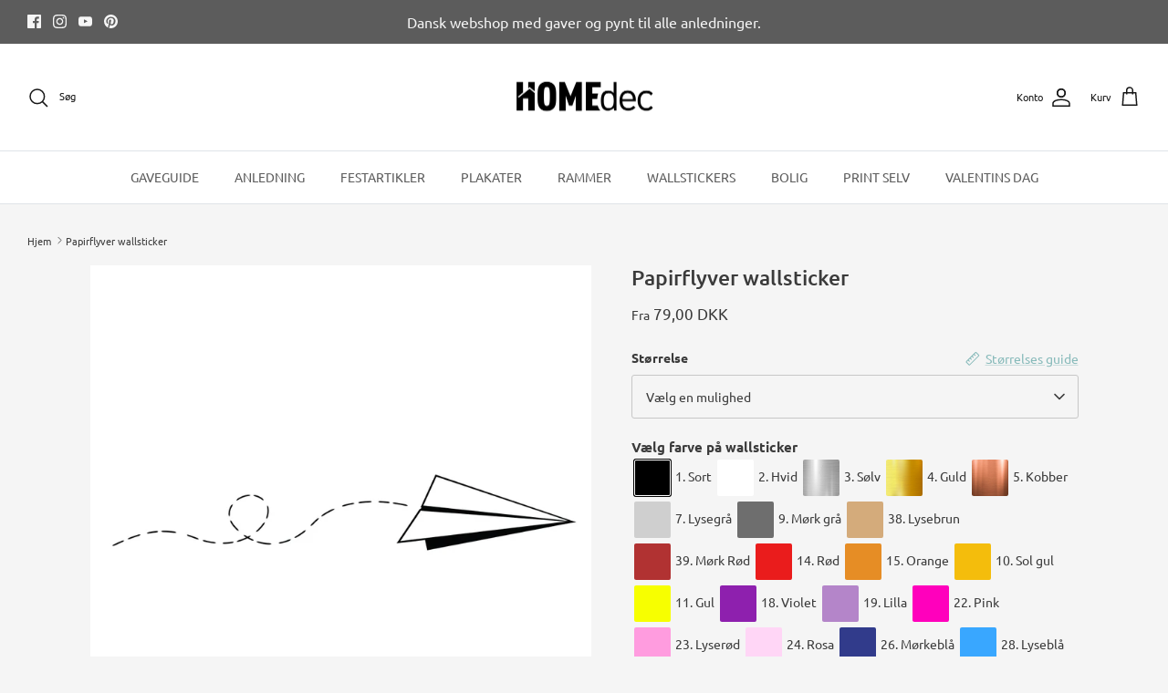

--- FILE ---
content_type: text/html; charset=utf-8
request_url: https://homedec.dk/products/papirflyver-wallsticker
body_size: 32714
content:
<!DOCTYPE html><html lang="da" dir="ltr">
<head> 
  <link rel="preload" href="https://d1liekpayvooaz.cloudfront.net/apps/customizery/customizery.js?shop=hejtrine.myshopify.com" as="script">
  <script src="//d1liekpayvooaz.cloudfront.net/apps/customizery/customizery.js?shop=hejtrine.myshopify.com"></script>
  <!-- Symmetry 6.0.3 -->

  <title>
    Papirflyver wallsticker | Unikke wallstickers &ndash; Homedec.dk
  </title>

  <meta charset="utf-8" />
<meta name="viewport" content="width=device-width,initial-scale=1.0" />
<meta http-equiv="X-UA-Compatible" content="IE=edge"><meta name="description" content="En sjov og anderledes detalje der vil pynte på enhver hvid væg. Sæt papirflyveren sammen med et fedt citat eller lad det pynte alene. UNIKKE designs til hjemmet."><link rel="preload" href="//cdn.shopify.com/s/files/1/0574/0809/4268/t/1/assets/prefetch_critical_resources.js" as="script">
<script src="//cdn.shopify.com/s/files/1/0574/0809/4268/t/1/assets/prefetch_critical_resources.js" type="text/javascript"></script>
<link rel="preconnect" href="https://cdn.shopify.com" crossorigin>
<link rel="preconnect" href="https://fonts.shopify.com" crossorigin>
<link rel="preconnect" href="https://monorail-edge.shopifysvc.com">
<script type="text/javascript"> const observer = new MutationObserver(e => { e.forEach(({ addedNodes: e }) => { e.forEach(e => { 1 === e.nodeType && "SCRIPT" === e.tagName && (e.innerHTML.includes("asyncLoad") && (e.innerHTML = e.innerHTML.replace("if(window.attachEvent)", "document.addEventListener('asyncLazyLoad',function(event){asyncLoad();});if(window.attachEvent)").replaceAll(", asyncLoad", ", function(){}")), e.innerHTML.includes("PreviewBarInjector") && (e.innerHTML = e.innerHTML.replace("DOMContentLoaded", "asyncLazyLoad")), (e.className == 'analytics') && (e.type = 'text/lazyload'),(e.src.includes("assets/storefront/features")||e.src.includes("assets/shopify_pay")||e.src.includes("connect.facebook.net"))&&(e.setAttribute("data-src", e.src), e.removeAttribute("src")))})})});observer.observe(document.documentElement,{childList:!0,subtree:!0})</script><link rel="preload" as="font" data-href="//homedec.dk/cdn/fonts/ubuntu/ubuntu_n4.2c466c9d72970fbeeea5774a5658b256f03b28fd.woff2" type="font/woff2" crossorigin><link rel="preload" as="font" data-href="//homedec.dk/cdn/fonts/ubuntu/ubuntu_n4.2c466c9d72970fbeeea5774a5658b256f03b28fd.woff2" type="font/woff2" crossorigin><link rel="preload" as="font" data-href="//homedec.dk/cdn/fonts/ubuntu/ubuntu_n5.73a0122c625a1bf38a89e87e3b93ee3e9afb5645.woff2" type="font/woff2" crossorigin><link rel="preload" as="font" data-href="//homedec.dk/cdn/fonts/ubuntu/ubuntu_n4.2c466c9d72970fbeeea5774a5658b256f03b28fd.woff2" type="font/woff2" crossorigin><link rel="preload" href="//homedec.dk/cdn/shop/t/51/assets/vendor.min.js?v=11589511144441591071765447156" as="script">
<link rel="preload" href="//homedec.dk/cdn/shop/t/51/assets/theme.js?v=85417484044267405871765447156" as="script"><link rel="canonical" href="https://homedec.dk/products/papirflyver-wallsticker" /><link rel="icon" href="//homedec.dk/cdn/shop/files/homedec-some_logo_redigeret.png?crop=center&height=48&v=1662534431&width=48" type="image/png">
<style>
    @font-face {
  font-family: Ubuntu;
  font-weight: 400;
  font-style: normal;
  font-display: fallback;
  src: url("//homedec.dk/cdn/fonts/ubuntu/ubuntu_n4.2c466c9d72970fbeeea5774a5658b256f03b28fd.woff2") format("woff2"),
       url("//homedec.dk/cdn/fonts/ubuntu/ubuntu_n4.7d58d3bbaa6e4145f1df3f31b336b0f96f56885c.woff") format("woff");
}

    @font-face {
  font-family: Ubuntu;
  font-weight: 700;
  font-style: normal;
  font-display: fallback;
  src: url("//homedec.dk/cdn/fonts/ubuntu/ubuntu_n7.4a6a6a4bfdf210d52361d51ed5ba695d22312936.woff2") format("woff2"),
       url("//homedec.dk/cdn/fonts/ubuntu/ubuntu_n7.fa4aeac3536c478d3ad5cc842b960c40fcfddac6.woff") format("woff");
}

    @font-face {
  font-family: Ubuntu;
  font-weight: 500;
  font-style: normal;
  font-display: fallback;
  src: url("//homedec.dk/cdn/fonts/ubuntu/ubuntu_n5.73a0122c625a1bf38a89e87e3b93ee3e9afb5645.woff2") format("woff2"),
       url("//homedec.dk/cdn/fonts/ubuntu/ubuntu_n5.5c082d0da48d9f31b297753ec73533fd4e8c1946.woff") format("woff");
}

    @font-face {
  font-family: Ubuntu;
  font-weight: 400;
  font-style: italic;
  font-display: fallback;
  src: url("//homedec.dk/cdn/fonts/ubuntu/ubuntu_i4.e583bb209b0be46b8bdac75f5d80113af7f36c94.woff2") format("woff2"),
       url("//homedec.dk/cdn/fonts/ubuntu/ubuntu_i4.d7a0a3b4fccf4ef458e998326e91421401b23b79.woff") format("woff");
}

    @font-face {
  font-family: Ubuntu;
  font-weight: 700;
  font-style: italic;
  font-display: fallback;
  src: url("//homedec.dk/cdn/fonts/ubuntu/ubuntu_i7.737f77bbb44c144d52150838348be2537a57490f.woff2") format("woff2"),
       url("//homedec.dk/cdn/fonts/ubuntu/ubuntu_i7.55fd28057e8c2d7cc06dd78c018208f4caeab515.woff") format("woff");
}

    @font-face {
  font-family: Ubuntu;
  font-weight: 500;
  font-style: normal;
  font-display: fallback;
  src: url("//homedec.dk/cdn/fonts/ubuntu/ubuntu_n5.73a0122c625a1bf38a89e87e3b93ee3e9afb5645.woff2") format("woff2"),
       url("//homedec.dk/cdn/fonts/ubuntu/ubuntu_n5.5c082d0da48d9f31b297753ec73533fd4e8c1946.woff") format("woff");
}

    @font-face {
  font-family: Ubuntu;
  font-weight: 400;
  font-style: normal;
  font-display: fallback;
  src: url("//homedec.dk/cdn/fonts/ubuntu/ubuntu_n4.2c466c9d72970fbeeea5774a5658b256f03b28fd.woff2") format("woff2"),
       url("//homedec.dk/cdn/fonts/ubuntu/ubuntu_n4.7d58d3bbaa6e4145f1df3f31b336b0f96f56885c.woff") format("woff");
}

    @font-face {
  font-family: Ubuntu;
  font-weight: 400;
  font-style: normal;
  font-display: fallback;
  src: url("//homedec.dk/cdn/fonts/ubuntu/ubuntu_n4.2c466c9d72970fbeeea5774a5658b256f03b28fd.woff2") format("woff2"),
       url("//homedec.dk/cdn/fonts/ubuntu/ubuntu_n4.7d58d3bbaa6e4145f1df3f31b336b0f96f56885c.woff") format("woff");
}

    
  </style>

  <meta property="og:site_name" content="Homedec.dk">
<meta property="og:url" content="https://homedec.dk/products/papirflyver-wallsticker">
<meta property="og:title" content="Papirflyver wallsticker | Unikke wallstickers">
<meta property="og:type" content="product">
<meta property="og:description" content="En sjov og anderledes detalje der vil pynte på enhver hvid væg. Sæt papirflyveren sammen med et fedt citat eller lad det pynte alene. UNIKKE designs til hjemmet."><meta property="og:image" content="http://homedec.dk/cdn/shop/products/WF20-papirflyver-wallsticker_1200x1200.jpg?v=1550441600">
  <meta property="og:image:secure_url" content="https://homedec.dk/cdn/shop/products/WF20-papirflyver-wallsticker_1200x1200.jpg?v=1550441600">
  <meta property="og:image:width" content="1000">
  <meta property="og:image:height" content="1000"><meta property="og:price:amount" content="79,00">
  <meta property="og:price:currency" content="DKK"><meta name="twitter:card" content="summary_large_image">
<meta name="twitter:title" content="Papirflyver wallsticker | Unikke wallstickers">
<meta name="twitter:description" content="En sjov og anderledes detalje der vil pynte på enhver hvid væg. Sæt papirflyveren sammen med et fedt citat eller lad det pynte alene. UNIKKE designs til hjemmet.">


  <link href="//homedec.dk/cdn/shop/t/51/assets/styles.css?v=44682113167763727791767611702" rel="stylesheet" type="text/css" media="all" />
<script>
    window.theme = window.theme || {};
    theme.money_format_with_product_code_preference = "{{amount_with_comma_separator}} DKK";
    theme.money_format_with_cart_code_preference = "{{amount_with_comma_separator}} kr";
    theme.money_format = "{{amount_with_comma_separator}} kr";
    theme.strings = {
      previous: "Tidligere",
      next: "Næste",
      addressError: "Der opstod en fejl ved at slå op på adressen",
      addressNoResults: "Ingen resultater for denne adresse",
      addressQueryLimit: "Du har overskredet brugsgrænse for Google API. Overvej at opgradere til en  \u003ca href=\"https:\/\/developers.google.com\/maps\/premium\/usage-limits\"\u003ePremium Plan\u003c\/a\u003e.",
      authError: "Der opstod et problem med at godkende din Google Maps API-nøgle.",
      icon_labels_left: "Venstre",
      icon_labels_right: "Højre",
      icon_labels_down: "Ned",
      icon_labels_close: "Tæt",
      icon_labels_plus: "Plus",
      imageSlider: "Billeder",
      cart_terms_confirmation: "Du skal acceptere vilkårene og betingelserne, før du fortsætter.",
      cart_general_quantity_too_high: "Du kan kun have [QUANTITY] i din indkøbskurv",
      products_listing_from: "Fra",
      layout_live_search_see_all: "Vis alle",
      products_product_add_to_cart: "Tilføj til Kurv",
      products_variant_no_stock: "Udsolgt",
      products_variant_non_existent: "Ikke Tilgængelig",
      products_product_pick_a: "Vælg en",
      general_navigation_menu_toggle_aria_label: "Skift menu",
      general_accessibility_labels_close: "Tæt",
      products_product_added_to_cart: "Lagt",
      general_quick_search_pages: "Sider",
      general_quick_search_no_results: "Beklager, vi kunne ikke finde nogen resultater",
      collections_general_see_all_subcollections: "Se alt..."
    };
    theme.routes = {
      cart_url: '/cart',
      cart_add_url: '/cart/add.js',
      cart_update_url: '/cart/update.js',
      predictive_search_url: '/search/suggest'
    };
    theme.settings = {
      cart_type: "drawer",
      after_add_to_cart: "drawer",
      quickbuy_style: "off",
      avoid_orphans: true
    };
    document.documentElement.classList.add('js');
  </script>

  <script src="//homedec.dk/cdn/shop/t/51/assets/vendor.min.js?v=11589511144441591071765447156" defer="defer"></script>
  <script src="//homedec.dk/cdn/shop/t/51/assets/theme.js?v=85417484044267405871765447156" defer="defer"></script>

  <script>window.performance && window.performance.mark && window.performance.mark('shopify.content_for_header.start');</script><meta name="google-site-verification" content="rr1euPX5G8MQY8m-09YxMA34vp3lWaKBRAe5fBbOCd4">
<meta name="facebook-domain-verification" content="lkp75hl1yiwxh0jwf07qjesbn34ceb">
<meta name="facebook-domain-verification" content="lkp75hl1yiwxh0jwf07qjesbn34ceb">
<meta id="shopify-digital-wallet" name="shopify-digital-wallet" content="/6507855925/digital_wallets/dialog">
<link rel="alternate" hreflang="x-default" href="https://homedec.dk/products/papirflyver-wallsticker">
<link rel="alternate" hreflang="da" href="https://homedec.dk/products/papirflyver-wallsticker">
<link rel="alternate" hreflang="sv-SE" href="https://homedec.se/products/papirflyver-wallsticker">
<link rel="alternate" hreflang="fi-FI" href="https://homedec.fi/products/papirflyver-wallsticker">
<link rel="alternate" hreflang="pl-PL" href="https://homedec.pl/products/papirflyver-wallsticker">
<link rel="alternate" hreflang="de-AT" href="https://homedec.at/products/papirflyver-wallsticker">
<link rel="alternate" hreflang="de-DE" href="https://home-dec.de/products/papirflyver-wallsticker">
<link rel="alternate" type="application/json+oembed" href="https://homedec.dk/products/papirflyver-wallsticker.oembed">
<script async="async" src="/checkouts/internal/preloads.js?locale=da-DK"></script>
<script id="shopify-features" type="application/json">{"accessToken":"13fa291e53d00fea154d3d06c5980197","betas":["rich-media-storefront-analytics"],"domain":"homedec.dk","predictiveSearch":true,"shopId":6507855925,"locale":"da"}</script>
<script>var Shopify = Shopify || {};
Shopify.shop = "hejtrine.myshopify.com";
Shopify.locale = "da";
Shopify.currency = {"active":"DKK","rate":"1.0"};
Shopify.country = "DK";
Shopify.theme = {"name":"Kopi af Symmetry | Posterly Fix","id":190520328524,"schema_name":"Symmetry","schema_version":"6.0.3","theme_store_id":568,"role":"main"};
Shopify.theme.handle = "null";
Shopify.theme.style = {"id":null,"handle":null};
Shopify.cdnHost = "homedec.dk/cdn";
Shopify.routes = Shopify.routes || {};
Shopify.routes.root = "/";</script>
<script type="module">!function(o){(o.Shopify=o.Shopify||{}).modules=!0}(window);</script>
<script>!function(o){function n(){var o=[];function n(){o.push(Array.prototype.slice.apply(arguments))}return n.q=o,n}var t=o.Shopify=o.Shopify||{};t.loadFeatures=n(),t.autoloadFeatures=n()}(window);</script>
<script id="shop-js-analytics" type="application/json">{"pageType":"product"}</script>
<script defer="defer" async type="module" src="//homedec.dk/cdn/shopifycloud/shop-js/modules/v2/client.init-shop-cart-sync_C8w7Thf0.da.esm.js"></script>
<script defer="defer" async type="module" src="//homedec.dk/cdn/shopifycloud/shop-js/modules/v2/chunk.common_hABmsQwT.esm.js"></script>
<script type="module">
  await import("//homedec.dk/cdn/shopifycloud/shop-js/modules/v2/client.init-shop-cart-sync_C8w7Thf0.da.esm.js");
await import("//homedec.dk/cdn/shopifycloud/shop-js/modules/v2/chunk.common_hABmsQwT.esm.js");

  window.Shopify.SignInWithShop?.initShopCartSync?.({"fedCMEnabled":true,"windoidEnabled":true});

</script>
<script>(function() {
  var isLoaded = false;
  function asyncLoad() {
    if (isLoaded) return;
    isLoaded = true;
    var urls = ["\/\/d1liekpayvooaz.cloudfront.net\/apps\/customizery\/customizery.js?shop=hejtrine.myshopify.com","https:\/\/app.posterlyapp.io\/redirector.js?shop=hejtrine.myshopify.com","https:\/\/cdn.nfcube.com\/69ab5428e547c6cd4ac574ee4dcd10af.js?shop=hejtrine.myshopify.com","https:\/\/spin.bestfreecdn.com\/storage\/js\/spin-6507855925.js?ver=1\u0026shop=hejtrine.myshopify.com","https:\/\/spin.bestfreecdn.com\/storage\/js\/spin-6507855925.js?ver=1\u0026shop=hejtrine.myshopify.com"];
    for (var i = 0; i < urls.length; i++) {
      var s = document.createElement('script');
      s.type = 'text/javascript';
      s.async = true;
      s.src = urls[i];
      var x = document.getElementsByTagName('script')[0];
      x.parentNode.insertBefore(s, x);
    }
  };
  if(window.attachEvent) {
    window.attachEvent('onload', asyncLoad);
  } else {
    window.addEventListener('load', asyncLoad, false);
  }
})();</script>
<script id="__st">var __st={"a":6507855925,"offset":3600,"reqid":"df616e97-7bdb-4535-9aff-7c5958512322-1768747486","pageurl":"homedec.dk\/products\/papirflyver-wallsticker","u":"1c9df5e57607","p":"product","rtyp":"product","rid":1525725921333};</script>
<script>window.ShopifyPaypalV4VisibilityTracking = true;</script>
<script id="captcha-bootstrap">!function(){'use strict';const t='contact',e='account',n='new_comment',o=[[t,t],['blogs',n],['comments',n],[t,'customer']],c=[[e,'customer_login'],[e,'guest_login'],[e,'recover_customer_password'],[e,'create_customer']],r=t=>t.map((([t,e])=>`form[action*='/${t}']:not([data-nocaptcha='true']) input[name='form_type'][value='${e}']`)).join(','),a=t=>()=>t?[...document.querySelectorAll(t)].map((t=>t.form)):[];function s(){const t=[...o],e=r(t);return a(e)}const i='password',u='form_key',d=['recaptcha-v3-token','g-recaptcha-response','h-captcha-response',i],f=()=>{try{return window.sessionStorage}catch{return}},m='__shopify_v',_=t=>t.elements[u];function p(t,e,n=!1){try{const o=window.sessionStorage,c=JSON.parse(o.getItem(e)),{data:r}=function(t){const{data:e,action:n}=t;return t[m]||n?{data:e,action:n}:{data:t,action:n}}(c);for(const[e,n]of Object.entries(r))t.elements[e]&&(t.elements[e].value=n);n&&o.removeItem(e)}catch(o){console.error('form repopulation failed',{error:o})}}const l='form_type',E='cptcha';function T(t){t.dataset[E]=!0}const w=window,h=w.document,L='Shopify',v='ce_forms',y='captcha';let A=!1;((t,e)=>{const n=(g='f06e6c50-85a8-45c8-87d0-21a2b65856fe',I='https://cdn.shopify.com/shopifycloud/storefront-forms-hcaptcha/ce_storefront_forms_captcha_hcaptcha.v1.5.2.iife.js',D={infoText:'Beskyttet af hCaptcha',privacyText:'Beskyttelse af persondata',termsText:'Vilkår'},(t,e,n)=>{const o=w[L][v],c=o.bindForm;if(c)return c(t,g,e,D).then(n);var r;o.q.push([[t,g,e,D],n]),r=I,A||(h.body.append(Object.assign(h.createElement('script'),{id:'captcha-provider',async:!0,src:r})),A=!0)});var g,I,D;w[L]=w[L]||{},w[L][v]=w[L][v]||{},w[L][v].q=[],w[L][y]=w[L][y]||{},w[L][y].protect=function(t,e){n(t,void 0,e),T(t)},Object.freeze(w[L][y]),function(t,e,n,w,h,L){const[v,y,A,g]=function(t,e,n){const i=e?o:[],u=t?c:[],d=[...i,...u],f=r(d),m=r(i),_=r(d.filter((([t,e])=>n.includes(e))));return[a(f),a(m),a(_),s()]}(w,h,L),I=t=>{const e=t.target;return e instanceof HTMLFormElement?e:e&&e.form},D=t=>v().includes(t);t.addEventListener('submit',(t=>{const e=I(t);if(!e)return;const n=D(e)&&!e.dataset.hcaptchaBound&&!e.dataset.recaptchaBound,o=_(e),c=g().includes(e)&&(!o||!o.value);(n||c)&&t.preventDefault(),c&&!n&&(function(t){try{if(!f())return;!function(t){const e=f();if(!e)return;const n=_(t);if(!n)return;const o=n.value;o&&e.removeItem(o)}(t);const e=Array.from(Array(32),(()=>Math.random().toString(36)[2])).join('');!function(t,e){_(t)||t.append(Object.assign(document.createElement('input'),{type:'hidden',name:u})),t.elements[u].value=e}(t,e),function(t,e){const n=f();if(!n)return;const o=[...t.querySelectorAll(`input[type='${i}']`)].map((({name:t})=>t)),c=[...d,...o],r={};for(const[a,s]of new FormData(t).entries())c.includes(a)||(r[a]=s);n.setItem(e,JSON.stringify({[m]:1,action:t.action,data:r}))}(t,e)}catch(e){console.error('failed to persist form',e)}}(e),e.submit())}));const S=(t,e)=>{t&&!t.dataset[E]&&(n(t,e.some((e=>e===t))),T(t))};for(const o of['focusin','change'])t.addEventListener(o,(t=>{const e=I(t);D(e)&&S(e,y())}));const B=e.get('form_key'),M=e.get(l),P=B&&M;t.addEventListener('DOMContentLoaded',(()=>{const t=y();if(P)for(const e of t)e.elements[l].value===M&&p(e,B);[...new Set([...A(),...v().filter((t=>'true'===t.dataset.shopifyCaptcha))])].forEach((e=>S(e,t)))}))}(h,new URLSearchParams(w.location.search),n,t,e,['guest_login'])})(!0,!0)}();</script>
<script integrity="sha256-4kQ18oKyAcykRKYeNunJcIwy7WH5gtpwJnB7kiuLZ1E=" data-source-attribution="shopify.loadfeatures" defer="defer" src="//homedec.dk/cdn/shopifycloud/storefront/assets/storefront/load_feature-a0a9edcb.js" crossorigin="anonymous"></script>
<script data-source-attribution="shopify.dynamic_checkout.dynamic.init">var Shopify=Shopify||{};Shopify.PaymentButton=Shopify.PaymentButton||{isStorefrontPortableWallets:!0,init:function(){window.Shopify.PaymentButton.init=function(){};var t=document.createElement("script");t.src="https://homedec.dk/cdn/shopifycloud/portable-wallets/latest/portable-wallets.da.js",t.type="module",document.head.appendChild(t)}};
</script>
<script data-source-attribution="shopify.dynamic_checkout.buyer_consent">
  function portableWalletsHideBuyerConsent(e){var t=document.getElementById("shopify-buyer-consent"),n=document.getElementById("shopify-subscription-policy-button");t&&n&&(t.classList.add("hidden"),t.setAttribute("aria-hidden","true"),n.removeEventListener("click",e))}function portableWalletsShowBuyerConsent(e){var t=document.getElementById("shopify-buyer-consent"),n=document.getElementById("shopify-subscription-policy-button");t&&n&&(t.classList.remove("hidden"),t.removeAttribute("aria-hidden"),n.addEventListener("click",e))}window.Shopify?.PaymentButton&&(window.Shopify.PaymentButton.hideBuyerConsent=portableWalletsHideBuyerConsent,window.Shopify.PaymentButton.showBuyerConsent=portableWalletsShowBuyerConsent);
</script>
<script data-source-attribution="shopify.dynamic_checkout.cart.bootstrap">document.addEventListener("DOMContentLoaded",(function(){function t(){return document.querySelector("shopify-accelerated-checkout-cart, shopify-accelerated-checkout")}if(t())Shopify.PaymentButton.init();else{new MutationObserver((function(e,n){t()&&(Shopify.PaymentButton.init(),n.disconnect())})).observe(document.body,{childList:!0,subtree:!0})}}));
</script>
<script id='scb4127' type='text/javascript' async='' src='https://homedec.dk/cdn/shopifycloud/privacy-banner/storefront-banner.js'></script><script id="sections-script" data-sections="product-recommendations" defer="defer" src="//homedec.dk/cdn/shop/t/51/compiled_assets/scripts.js?v=25668"></script>
<script>window.performance && window.performance.mark && window.performance.mark('shopify.content_for_header.end');</script>
  <script src="//cdn.shopify.com/s/files/1/0574/0809/4268/t/1/assets/bootstrap-29.0.69.js" type="text/javascript"></script>
  
<!-- teeinblue scripts. DON'T MODIFY!!! -->
<script> 
window.teeinblueShop = {
  shopCurrency: "DKK",
};
</script>









<script id="teeinblue-product-data">
window.TeeInBlueCampaign = {
  
  isTeeInBlueProduct: false,
  productId: 1525725921333,
};
</script>


<!-- teeinblue scripts end. -->

<script type="text/javascript">const posterly_theme_vars = { design_id: '', sku: 'W-STA-177' };</script>



<!-- Hotjar Tracking Code for https://homedec.dk/ -->
<script>
    (function(h,o,t,j,a,r){
        h.hj=h.hj||function(){(h.hj.q=h.hj.q||[]).push(arguments)};
        h._hjSettings={hjid:3704867,hjsv:6};
        a=o.getElementsByTagName('head')[0];
        r=o.createElement('script');r.async=1;
        r.src=t+h._hjSettings.hjid+j+h._hjSettings.hjsv;
        a.appendChild(r);
    })(window,document,'https://static.hotjar.com/c/hotjar-','.js?sv=');
</script>
  
<!-- Meta Pixel Code -->
<script>
!function(f,b,e,v,n,t,s)
{if(f.fbq)return;n=f.fbq=function(){n.callMethod?
n.callMethod.apply(n,arguments):n.queue.push(arguments)};
if(!f._fbq)f._fbq=n;n.push=n;n.loaded=!0;n.version='2.0';
n.queue=[];t=b.createElement(e);t.async=!0;
t.src=v;s=b.getElementsByTagName(e)[0];
s.parentNode.insertBefore(t,s)}(window, document,'script',
'https://connect.facebook.net/en_US/fbevents.js');
fbq('init', '941493795882330');
fbq('track', 'PageView');
</script>
<noscript><img height="1" width="1" style="display:none"
src="https://www.facebook.com/tr?id=941493795882330&ev=PageView&noscript=1"
/></noscript>
<!-- End Meta Pixel Code -->



  <!-- Google tag (gtag.js) -->
<script async src="https://www.googletagmanager.com/gtag/js?id=AW-741249467"></script>
<script>
  window.dataLayer = window.dataLayer || [];
  function gtag(){dataLayer.push(arguments);}
  gtag('js', new Date());

  gtag('config', 'AW-741249467');
</script>

<!-- Event snippet for Køb conversion page -->
<script>
  gtag('event', 'conversion', {
      'send_to': 'AW-438068069/vOYlCKryz7sZEOXG8dAB',
      'value': 1.0,
      'currency': 'DKK',
      'transaction_id': ''
  });
</script>

  <!-- Google tag (gtag.js) -->
<script async src="https://www.googletagmanager.com/gtag/js?id=AW-741249467">
</script>
<script>
  window.dataLayer = window.dataLayer || [];
  function gtag(){dataLayer.push(arguments);}
  gtag('js', new Date());

  gtag('config', 'AW-741249467');
</script>

<script src="//homedec.dk/cdn/shop/t/51/assets/byliste.js?v=33760642785226584171765447156" type="text/javascript"></script>
<script src="//homedec.dk/cdn/shop/t/51/assets/familieliste.js?v=106193969030708719921767950076" type="text/javascript"></script>


<!-- BEGIN app block: shopify://apps/zepto-product-personalizer/blocks/product_personalizer_main/7411210d-7b32-4c09-9455-e129e3be4729 --><!-- BEGIN app snippet: product-personalizer -->



  
 
 

<!-- END app snippet -->
<!-- BEGIN app snippet: zepto_common --><script>
var pplr_cart = {"note":null,"attributes":{},"original_total_price":0,"total_price":0,"total_discount":0,"total_weight":0.0,"item_count":0,"items":[],"requires_shipping":false,"currency":"DKK","items_subtotal_price":0,"cart_level_discount_applications":[],"checkout_charge_amount":0};
var pplr_shop_currency = "DKK";
var pplr_enabled_currencies_size = 1;
var pplr_money_formate = "{{amount_with_comma_separator}} kr";
var pplr_manual_theme_selector=["CartCount span","tr:has([name*=updates])","tr img:first,.cart-drawer__options , .cart-item__image ,  .AspectRatio img",".line-item__title, .meta span,.cart-drawer__options:last-of-type , .cart-drawer__item-properties , .cart__properties , .CartItem__PropertyList , .cart__item-meta .cart__product-properties , .properties , .item-details h6 small",".cart__item--price",".dsds",".pplr_item_remove",".ajaxcart__qty , .PageContent , #CartContainer , .cart-summary-item__quantity , .nt_fk_canvas , .cart__cell--quantity , #mainContent , .cart-drawer__content , .cart__table tbody",".header__cart-price-bubble span[data-cart-price-bubble] , .cart-drawer__subtotal-value , .cart-drawer__subtotal-number , .ajaxcart__subtotal .grid .grid__item.one-third.text-right , .ajaxcart__subtotal , .cart__footer__value[data-cart-final] , .text-right.price.price--amount .price ,  .cart__item-sub div[data-subtotal] , .cart-cost .money , .cart__subtotal .money , .amount .theme-money , .cart_tot_price .transcy-money , .cart__total__money , .cart-subtotal__price , .cart__subtotal , .cart__subtotal-price .wcp-original-cart-total , #CartCost","form[action*=cart] [name=checkout]","Klik for at se billede","0","Discount Code {{ code }} is invalid","Discount code","Apply",".SomeClass","Subtotal","Shipping","EST. TOTAL"];
</script>
<script defer src="//cdn-zeptoapps.com/product-personalizer/pplr_common.js?v=18" ></script><!-- END app snippet -->

<!-- END app block --><script src="https://cdn.shopify.com/extensions/cfc76123-b24f-4e9a-a1dc-585518796af7/forms-2294/assets/shopify-forms-loader.js" type="text/javascript" defer="defer"></script>
<script src="https://cdn.shopify.com/extensions/7bc9bb47-adfa-4267-963e-cadee5096caf/inbox-1252/assets/inbox-chat-loader.js" type="text/javascript" defer="defer"></script>
<link href="https://monorail-edge.shopifysvc.com" rel="dns-prefetch">
<script>(function(){if ("sendBeacon" in navigator && "performance" in window) {try {var session_token_from_headers = performance.getEntriesByType('navigation')[0].serverTiming.find(x => x.name == '_s').description;} catch {var session_token_from_headers = undefined;}var session_cookie_matches = document.cookie.match(/_shopify_s=([^;]*)/);var session_token_from_cookie = session_cookie_matches && session_cookie_matches.length === 2 ? session_cookie_matches[1] : "";var session_token = session_token_from_headers || session_token_from_cookie || "";function handle_abandonment_event(e) {var entries = performance.getEntries().filter(function(entry) {return /monorail-edge.shopifysvc.com/.test(entry.name);});if (!window.abandonment_tracked && entries.length === 0) {window.abandonment_tracked = true;var currentMs = Date.now();var navigation_start = performance.timing.navigationStart;var payload = {shop_id: 6507855925,url: window.location.href,navigation_start,duration: currentMs - navigation_start,session_token,page_type: "product"};window.navigator.sendBeacon("https://monorail-edge.shopifysvc.com/v1/produce", JSON.stringify({schema_id: "online_store_buyer_site_abandonment/1.1",payload: payload,metadata: {event_created_at_ms: currentMs,event_sent_at_ms: currentMs}}));}}window.addEventListener('pagehide', handle_abandonment_event);}}());</script>
<script id="web-pixels-manager-setup">(function e(e,d,r,n,o){if(void 0===o&&(o={}),!Boolean(null===(a=null===(i=window.Shopify)||void 0===i?void 0:i.analytics)||void 0===a?void 0:a.replayQueue)){var i,a;window.Shopify=window.Shopify||{};var t=window.Shopify;t.analytics=t.analytics||{};var s=t.analytics;s.replayQueue=[],s.publish=function(e,d,r){return s.replayQueue.push([e,d,r]),!0};try{self.performance.mark("wpm:start")}catch(e){}var l=function(){var e={modern:/Edge?\/(1{2}[4-9]|1[2-9]\d|[2-9]\d{2}|\d{4,})\.\d+(\.\d+|)|Firefox\/(1{2}[4-9]|1[2-9]\d|[2-9]\d{2}|\d{4,})\.\d+(\.\d+|)|Chrom(ium|e)\/(9{2}|\d{3,})\.\d+(\.\d+|)|(Maci|X1{2}).+ Version\/(15\.\d+|(1[6-9]|[2-9]\d|\d{3,})\.\d+)([,.]\d+|)( \(\w+\)|)( Mobile\/\w+|) Safari\/|Chrome.+OPR\/(9{2}|\d{3,})\.\d+\.\d+|(CPU[ +]OS|iPhone[ +]OS|CPU[ +]iPhone|CPU IPhone OS|CPU iPad OS)[ +]+(15[._]\d+|(1[6-9]|[2-9]\d|\d{3,})[._]\d+)([._]\d+|)|Android:?[ /-](13[3-9]|1[4-9]\d|[2-9]\d{2}|\d{4,})(\.\d+|)(\.\d+|)|Android.+Firefox\/(13[5-9]|1[4-9]\d|[2-9]\d{2}|\d{4,})\.\d+(\.\d+|)|Android.+Chrom(ium|e)\/(13[3-9]|1[4-9]\d|[2-9]\d{2}|\d{4,})\.\d+(\.\d+|)|SamsungBrowser\/([2-9]\d|\d{3,})\.\d+/,legacy:/Edge?\/(1[6-9]|[2-9]\d|\d{3,})\.\d+(\.\d+|)|Firefox\/(5[4-9]|[6-9]\d|\d{3,})\.\d+(\.\d+|)|Chrom(ium|e)\/(5[1-9]|[6-9]\d|\d{3,})\.\d+(\.\d+|)([\d.]+$|.*Safari\/(?![\d.]+ Edge\/[\d.]+$))|(Maci|X1{2}).+ Version\/(10\.\d+|(1[1-9]|[2-9]\d|\d{3,})\.\d+)([,.]\d+|)( \(\w+\)|)( Mobile\/\w+|) Safari\/|Chrome.+OPR\/(3[89]|[4-9]\d|\d{3,})\.\d+\.\d+|(CPU[ +]OS|iPhone[ +]OS|CPU[ +]iPhone|CPU IPhone OS|CPU iPad OS)[ +]+(10[._]\d+|(1[1-9]|[2-9]\d|\d{3,})[._]\d+)([._]\d+|)|Android:?[ /-](13[3-9]|1[4-9]\d|[2-9]\d{2}|\d{4,})(\.\d+|)(\.\d+|)|Mobile Safari.+OPR\/([89]\d|\d{3,})\.\d+\.\d+|Android.+Firefox\/(13[5-9]|1[4-9]\d|[2-9]\d{2}|\d{4,})\.\d+(\.\d+|)|Android.+Chrom(ium|e)\/(13[3-9]|1[4-9]\d|[2-9]\d{2}|\d{4,})\.\d+(\.\d+|)|Android.+(UC? ?Browser|UCWEB|U3)[ /]?(15\.([5-9]|\d{2,})|(1[6-9]|[2-9]\d|\d{3,})\.\d+)\.\d+|SamsungBrowser\/(5\.\d+|([6-9]|\d{2,})\.\d+)|Android.+MQ{2}Browser\/(14(\.(9|\d{2,})|)|(1[5-9]|[2-9]\d|\d{3,})(\.\d+|))(\.\d+|)|K[Aa][Ii]OS\/(3\.\d+|([4-9]|\d{2,})\.\d+)(\.\d+|)/},d=e.modern,r=e.legacy,n=navigator.userAgent;return n.match(d)?"modern":n.match(r)?"legacy":"unknown"}(),u="modern"===l?"modern":"legacy",c=(null!=n?n:{modern:"",legacy:""})[u],f=function(e){return[e.baseUrl,"/wpm","/b",e.hashVersion,"modern"===e.buildTarget?"m":"l",".js"].join("")}({baseUrl:d,hashVersion:r,buildTarget:u}),m=function(e){var d=e.version,r=e.bundleTarget,n=e.surface,o=e.pageUrl,i=e.monorailEndpoint;return{emit:function(e){var a=e.status,t=e.errorMsg,s=(new Date).getTime(),l=JSON.stringify({metadata:{event_sent_at_ms:s},events:[{schema_id:"web_pixels_manager_load/3.1",payload:{version:d,bundle_target:r,page_url:o,status:a,surface:n,error_msg:t},metadata:{event_created_at_ms:s}}]});if(!i)return console&&console.warn&&console.warn("[Web Pixels Manager] No Monorail endpoint provided, skipping logging."),!1;try{return self.navigator.sendBeacon.bind(self.navigator)(i,l)}catch(e){}var u=new XMLHttpRequest;try{return u.open("POST",i,!0),u.setRequestHeader("Content-Type","text/plain"),u.send(l),!0}catch(e){return console&&console.warn&&console.warn("[Web Pixels Manager] Got an unhandled error while logging to Monorail."),!1}}}}({version:r,bundleTarget:l,surface:e.surface,pageUrl:self.location.href,monorailEndpoint:e.monorailEndpoint});try{o.browserTarget=l,function(e){var d=e.src,r=e.async,n=void 0===r||r,o=e.onload,i=e.onerror,a=e.sri,t=e.scriptDataAttributes,s=void 0===t?{}:t,l=document.createElement("script"),u=document.querySelector("head"),c=document.querySelector("body");if(l.async=n,l.src=d,a&&(l.integrity=a,l.crossOrigin="anonymous"),s)for(var f in s)if(Object.prototype.hasOwnProperty.call(s,f))try{l.dataset[f]=s[f]}catch(e){}if(o&&l.addEventListener("load",o),i&&l.addEventListener("error",i),u)u.appendChild(l);else{if(!c)throw new Error("Did not find a head or body element to append the script");c.appendChild(l)}}({src:f,async:!0,onload:function(){if(!function(){var e,d;return Boolean(null===(d=null===(e=window.Shopify)||void 0===e?void 0:e.analytics)||void 0===d?void 0:d.initialized)}()){var d=window.webPixelsManager.init(e)||void 0;if(d){var r=window.Shopify.analytics;r.replayQueue.forEach((function(e){var r=e[0],n=e[1],o=e[2];d.publishCustomEvent(r,n,o)})),r.replayQueue=[],r.publish=d.publishCustomEvent,r.visitor=d.visitor,r.initialized=!0}}},onerror:function(){return m.emit({status:"failed",errorMsg:"".concat(f," has failed to load")})},sri:function(e){var d=/^sha384-[A-Za-z0-9+/=]+$/;return"string"==typeof e&&d.test(e)}(c)?c:"",scriptDataAttributes:o}),m.emit({status:"loading"})}catch(e){m.emit({status:"failed",errorMsg:(null==e?void 0:e.message)||"Unknown error"})}}})({shopId: 6507855925,storefrontBaseUrl: "https://homedec.dk",extensionsBaseUrl: "https://extensions.shopifycdn.com/cdn/shopifycloud/web-pixels-manager",monorailEndpoint: "https://monorail-edge.shopifysvc.com/unstable/produce_batch",surface: "storefront-renderer",enabledBetaFlags: ["2dca8a86"],webPixelsConfigList: [{"id":"901054796","configuration":"{\"config\":\"{\\\"google_tag_ids\\\":[\\\"G-8DXXR9XQMG\\\",\\\"AW-741249467\\\",\\\"GT-P85SH3V\\\"],\\\"target_country\\\":\\\"DK\\\",\\\"gtag_events\\\":[{\\\"type\\\":\\\"begin_checkout\\\",\\\"action_label\\\":[\\\"G-8DXXR9XQMG\\\",\\\"AW-741249467\\\/_VmJCJGSsJ4BELujuuEC\\\"]},{\\\"type\\\":\\\"search\\\",\\\"action_label\\\":[\\\"G-8DXXR9XQMG\\\",\\\"AW-741249467\\\/t8YPCJSSsJ4BELujuuEC\\\"]},{\\\"type\\\":\\\"view_item\\\",\\\"action_label\\\":[\\\"G-8DXXR9XQMG\\\",\\\"AW-741249467\\\/MGNyCIuSsJ4BELujuuEC\\\",\\\"MC-CXV9HBZ3K2\\\"]},{\\\"type\\\":\\\"purchase\\\",\\\"action_label\\\":[\\\"G-8DXXR9XQMG\\\",\\\"AW-741249467\\\/fkoqCIiSsJ4BELujuuEC\\\",\\\"MC-CXV9HBZ3K2\\\",\\\"AW-438068069\\\/vOYlCKryz7sZEOXG8dAB\\\"]},{\\\"type\\\":\\\"page_view\\\",\\\"action_label\\\":[\\\"G-8DXXR9XQMG\\\",\\\"AW-741249467\\\/ev4WCI2RsJ4BELujuuEC\\\",\\\"MC-CXV9HBZ3K2\\\"]},{\\\"type\\\":\\\"add_payment_info\\\",\\\"action_label\\\":[\\\"G-8DXXR9XQMG\\\",\\\"AW-741249467\\\/INxaCJeSsJ4BELujuuEC\\\"]},{\\\"type\\\":\\\"add_to_cart\\\",\\\"action_label\\\":[\\\"G-8DXXR9XQMG\\\",\\\"AW-741249467\\\/32GICI6SsJ4BELujuuEC\\\"]}],\\\"enable_monitoring_mode\\\":false}\"}","eventPayloadVersion":"v1","runtimeContext":"OPEN","scriptVersion":"b2a88bafab3e21179ed38636efcd8a93","type":"APP","apiClientId":1780363,"privacyPurposes":[],"dataSharingAdjustments":{"protectedCustomerApprovalScopes":["read_customer_address","read_customer_email","read_customer_name","read_customer_personal_data","read_customer_phone"]}},{"id":"397738316","configuration":"{\"pixel_id\":\"807638942976244\",\"pixel_type\":\"facebook_pixel\",\"metaapp_system_user_token\":\"-\"}","eventPayloadVersion":"v1","runtimeContext":"OPEN","scriptVersion":"ca16bc87fe92b6042fbaa3acc2fbdaa6","type":"APP","apiClientId":2329312,"privacyPurposes":["ANALYTICS","MARKETING","SALE_OF_DATA"],"dataSharingAdjustments":{"protectedCustomerApprovalScopes":["read_customer_address","read_customer_email","read_customer_name","read_customer_personal_data","read_customer_phone"]}},{"id":"145883468","configuration":"{\"tagID\":\"2614466152105\"}","eventPayloadVersion":"v1","runtimeContext":"STRICT","scriptVersion":"18031546ee651571ed29edbe71a3550b","type":"APP","apiClientId":3009811,"privacyPurposes":["ANALYTICS","MARKETING","SALE_OF_DATA"],"dataSharingAdjustments":{"protectedCustomerApprovalScopes":["read_customer_address","read_customer_email","read_customer_name","read_customer_personal_data","read_customer_phone"]}},{"id":"shopify-app-pixel","configuration":"{}","eventPayloadVersion":"v1","runtimeContext":"STRICT","scriptVersion":"0450","apiClientId":"shopify-pixel","type":"APP","privacyPurposes":["ANALYTICS","MARKETING"]},{"id":"shopify-custom-pixel","eventPayloadVersion":"v1","runtimeContext":"LAX","scriptVersion":"0450","apiClientId":"shopify-pixel","type":"CUSTOM","privacyPurposes":["ANALYTICS","MARKETING"]}],isMerchantRequest: false,initData: {"shop":{"name":"Homedec.dk","paymentSettings":{"currencyCode":"DKK"},"myshopifyDomain":"hejtrine.myshopify.com","countryCode":"DK","storefrontUrl":"https:\/\/homedec.dk"},"customer":null,"cart":null,"checkout":null,"productVariants":[{"price":{"amount":79.0,"currencyCode":"DKK"},"product":{"title":"Papirflyver wallsticker","vendor":"WallArt","id":"1525725921333","untranslatedTitle":"Papirflyver wallsticker","url":"\/products\/papirflyver-wallsticker","type":"Wallsticker"},"id":"13297655611445","image":{"src":"\/\/homedec.dk\/cdn\/shop\/products\/WF20-papirflyver-wallsticker.jpg?v=1550441600"},"sku":"W-STA-177","title":"30 x 5 cm","untranslatedTitle":"30 x 5 cm"},{"price":{"amount":99.0,"currencyCode":"DKK"},"product":{"title":"Papirflyver wallsticker","vendor":"WallArt","id":"1525725921333","untranslatedTitle":"Papirflyver wallsticker","url":"\/products\/papirflyver-wallsticker","type":"Wallsticker"},"id":"13297668390965","image":{"src":"\/\/homedec.dk\/cdn\/shop\/products\/WF20-papirflyver-wallsticker.jpg?v=1550441600"},"sku":"W-STA-177","title":"40 x 7 cm","untranslatedTitle":"40 x 7 cm"},{"price":{"amount":119.0,"currencyCode":"DKK"},"product":{"title":"Papirflyver wallsticker","vendor":"WallArt","id":"1525725921333","untranslatedTitle":"Papirflyver wallsticker","url":"\/products\/papirflyver-wallsticker","type":"Wallsticker"},"id":"13297668423733","image":{"src":"\/\/homedec.dk\/cdn\/shop\/products\/WF20-papirflyver-wallsticker.jpg?v=1550441600"},"sku":"W-STA-177","title":"50 x 8 cm","untranslatedTitle":"50 x 8 cm"},{"price":{"amount":139.0,"currencyCode":"DKK"},"product":{"title":"Papirflyver wallsticker","vendor":"WallArt","id":"1525725921333","untranslatedTitle":"Papirflyver wallsticker","url":"\/products\/papirflyver-wallsticker","type":"Wallsticker"},"id":"13297668456501","image":{"src":"\/\/homedec.dk\/cdn\/shop\/products\/WF20-papirflyver-wallsticker.jpg?v=1550441600"},"sku":"W-STA-177","title":"60 x 10 cm","untranslatedTitle":"60 x 10 cm"},{"price":{"amount":169.0,"currencyCode":"DKK"},"product":{"title":"Papirflyver wallsticker","vendor":"WallArt","id":"1525725921333","untranslatedTitle":"Papirflyver wallsticker","url":"\/products\/papirflyver-wallsticker","type":"Wallsticker"},"id":"13297668489269","image":{"src":"\/\/homedec.dk\/cdn\/shop\/products\/WF20-papirflyver-wallsticker.jpg?v=1550441600"},"sku":"W-STA-177","title":"70 x 11 cm","untranslatedTitle":"70 x 11 cm"},{"price":{"amount":199.0,"currencyCode":"DKK"},"product":{"title":"Papirflyver wallsticker","vendor":"WallArt","id":"1525725921333","untranslatedTitle":"Papirflyver wallsticker","url":"\/products\/papirflyver-wallsticker","type":"Wallsticker"},"id":"13297668522037","image":{"src":"\/\/homedec.dk\/cdn\/shop\/products\/WF20-papirflyver-wallsticker.jpg?v=1550441600"},"sku":"W-STA-177","title":"80 x 13 cm","untranslatedTitle":"80 x 13 cm"}],"purchasingCompany":null},},"https://homedec.dk/cdn","fcfee988w5aeb613cpc8e4bc33m6693e112",{"modern":"","legacy":""},{"shopId":"6507855925","storefrontBaseUrl":"https:\/\/homedec.dk","extensionBaseUrl":"https:\/\/extensions.shopifycdn.com\/cdn\/shopifycloud\/web-pixels-manager","surface":"storefront-renderer","enabledBetaFlags":"[\"2dca8a86\"]","isMerchantRequest":"false","hashVersion":"fcfee988w5aeb613cpc8e4bc33m6693e112","publish":"custom","events":"[[\"page_viewed\",{}],[\"product_viewed\",{\"productVariant\":{\"price\":{\"amount\":79.0,\"currencyCode\":\"DKK\"},\"product\":{\"title\":\"Papirflyver wallsticker\",\"vendor\":\"WallArt\",\"id\":\"1525725921333\",\"untranslatedTitle\":\"Papirflyver wallsticker\",\"url\":\"\/products\/papirflyver-wallsticker\",\"type\":\"Wallsticker\"},\"id\":\"13297655611445\",\"image\":{\"src\":\"\/\/homedec.dk\/cdn\/shop\/products\/WF20-papirflyver-wallsticker.jpg?v=1550441600\"},\"sku\":\"W-STA-177\",\"title\":\"30 x 5 cm\",\"untranslatedTitle\":\"30 x 5 cm\"}}]]"});</script><script>
  window.ShopifyAnalytics = window.ShopifyAnalytics || {};
  window.ShopifyAnalytics.meta = window.ShopifyAnalytics.meta || {};
  window.ShopifyAnalytics.meta.currency = 'DKK';
  var meta = {"product":{"id":1525725921333,"gid":"gid:\/\/shopify\/Product\/1525725921333","vendor":"WallArt","type":"Wallsticker","handle":"papirflyver-wallsticker","variants":[{"id":13297655611445,"price":7900,"name":"Papirflyver wallsticker - 30 x 5 cm","public_title":"30 x 5 cm","sku":"W-STA-177"},{"id":13297668390965,"price":9900,"name":"Papirflyver wallsticker - 40 x 7 cm","public_title":"40 x 7 cm","sku":"W-STA-177"},{"id":13297668423733,"price":11900,"name":"Papirflyver wallsticker - 50 x 8 cm","public_title":"50 x 8 cm","sku":"W-STA-177"},{"id":13297668456501,"price":13900,"name":"Papirflyver wallsticker - 60 x 10 cm","public_title":"60 x 10 cm","sku":"W-STA-177"},{"id":13297668489269,"price":16900,"name":"Papirflyver wallsticker - 70 x 11 cm","public_title":"70 x 11 cm","sku":"W-STA-177"},{"id":13297668522037,"price":19900,"name":"Papirflyver wallsticker - 80 x 13 cm","public_title":"80 x 13 cm","sku":"W-STA-177"}],"remote":false},"page":{"pageType":"product","resourceType":"product","resourceId":1525725921333,"requestId":"df616e97-7bdb-4535-9aff-7c5958512322-1768747486"}};
  for (var attr in meta) {
    window.ShopifyAnalytics.meta[attr] = meta[attr];
  }
</script>
<script class="analytics">
  (function () {
    var customDocumentWrite = function(content) {
      var jquery = null;

      if (window.jQuery) {
        jquery = window.jQuery;
      } else if (window.Checkout && window.Checkout.$) {
        jquery = window.Checkout.$;
      }

      if (jquery) {
        jquery('body').append(content);
      }
    };

    var hasLoggedConversion = function(token) {
      if (token) {
        return document.cookie.indexOf('loggedConversion=' + token) !== -1;
      }
      return false;
    }

    var setCookieIfConversion = function(token) {
      if (token) {
        var twoMonthsFromNow = new Date(Date.now());
        twoMonthsFromNow.setMonth(twoMonthsFromNow.getMonth() + 2);

        document.cookie = 'loggedConversion=' + token + '; expires=' + twoMonthsFromNow;
      }
    }

    var trekkie = window.ShopifyAnalytics.lib = window.trekkie = window.trekkie || [];
    if (trekkie.integrations) {
      return;
    }
    trekkie.methods = [
      'identify',
      'page',
      'ready',
      'track',
      'trackForm',
      'trackLink'
    ];
    trekkie.factory = function(method) {
      return function() {
        var args = Array.prototype.slice.call(arguments);
        args.unshift(method);
        trekkie.push(args);
        return trekkie;
      };
    };
    for (var i = 0; i < trekkie.methods.length; i++) {
      var key = trekkie.methods[i];
      trekkie[key] = trekkie.factory(key);
    }
    trekkie.load = function(config) {
      trekkie.config = config || {};
      trekkie.config.initialDocumentCookie = document.cookie;
      var first = document.getElementsByTagName('script')[0];
      var script = document.createElement('script');
      script.type = 'text/javascript';
      script.onerror = function(e) {
        var scriptFallback = document.createElement('script');
        scriptFallback.type = 'text/javascript';
        scriptFallback.onerror = function(error) {
                var Monorail = {
      produce: function produce(monorailDomain, schemaId, payload) {
        var currentMs = new Date().getTime();
        var event = {
          schema_id: schemaId,
          payload: payload,
          metadata: {
            event_created_at_ms: currentMs,
            event_sent_at_ms: currentMs
          }
        };
        return Monorail.sendRequest("https://" + monorailDomain + "/v1/produce", JSON.stringify(event));
      },
      sendRequest: function sendRequest(endpointUrl, payload) {
        // Try the sendBeacon API
        if (window && window.navigator && typeof window.navigator.sendBeacon === 'function' && typeof window.Blob === 'function' && !Monorail.isIos12()) {
          var blobData = new window.Blob([payload], {
            type: 'text/plain'
          });

          if (window.navigator.sendBeacon(endpointUrl, blobData)) {
            return true;
          } // sendBeacon was not successful

        } // XHR beacon

        var xhr = new XMLHttpRequest();

        try {
          xhr.open('POST', endpointUrl);
          xhr.setRequestHeader('Content-Type', 'text/plain');
          xhr.send(payload);
        } catch (e) {
          console.log(e);
        }

        return false;
      },
      isIos12: function isIos12() {
        return window.navigator.userAgent.lastIndexOf('iPhone; CPU iPhone OS 12_') !== -1 || window.navigator.userAgent.lastIndexOf('iPad; CPU OS 12_') !== -1;
      }
    };
    Monorail.produce('monorail-edge.shopifysvc.com',
      'trekkie_storefront_load_errors/1.1',
      {shop_id: 6507855925,
      theme_id: 190520328524,
      app_name: "storefront",
      context_url: window.location.href,
      source_url: "//homedec.dk/cdn/s/trekkie.storefront.cd680fe47e6c39ca5d5df5f0a32d569bc48c0f27.min.js"});

        };
        scriptFallback.async = true;
        scriptFallback.src = '//homedec.dk/cdn/s/trekkie.storefront.cd680fe47e6c39ca5d5df5f0a32d569bc48c0f27.min.js';
        first.parentNode.insertBefore(scriptFallback, first);
      };
      script.async = true;
      script.src = '//homedec.dk/cdn/s/trekkie.storefront.cd680fe47e6c39ca5d5df5f0a32d569bc48c0f27.min.js';
      first.parentNode.insertBefore(script, first);
    };
    trekkie.load(
      {"Trekkie":{"appName":"storefront","development":false,"defaultAttributes":{"shopId":6507855925,"isMerchantRequest":null,"themeId":190520328524,"themeCityHash":"7575568189234951725","contentLanguage":"da","currency":"DKK","eventMetadataId":"a0d6b172-36e3-44bb-958e-9a9e582e60b3"},"isServerSideCookieWritingEnabled":true,"monorailRegion":"shop_domain","enabledBetaFlags":["65f19447"]},"Session Attribution":{},"S2S":{"facebookCapiEnabled":true,"source":"trekkie-storefront-renderer","apiClientId":580111}}
    );

    var loaded = false;
    trekkie.ready(function() {
      if (loaded) return;
      loaded = true;

      window.ShopifyAnalytics.lib = window.trekkie;

      var originalDocumentWrite = document.write;
      document.write = customDocumentWrite;
      try { window.ShopifyAnalytics.merchantGoogleAnalytics.call(this); } catch(error) {};
      document.write = originalDocumentWrite;

      window.ShopifyAnalytics.lib.page(null,{"pageType":"product","resourceType":"product","resourceId":1525725921333,"requestId":"df616e97-7bdb-4535-9aff-7c5958512322-1768747486","shopifyEmitted":true});

      var match = window.location.pathname.match(/checkouts\/(.+)\/(thank_you|post_purchase)/)
      var token = match? match[1]: undefined;
      if (!hasLoggedConversion(token)) {
        setCookieIfConversion(token);
        window.ShopifyAnalytics.lib.track("Viewed Product",{"currency":"DKK","variantId":13297655611445,"productId":1525725921333,"productGid":"gid:\/\/shopify\/Product\/1525725921333","name":"Papirflyver wallsticker - 30 x 5 cm","price":"79.00","sku":"W-STA-177","brand":"WallArt","variant":"30 x 5 cm","category":"Wallsticker","nonInteraction":true,"remote":false},undefined,undefined,{"shopifyEmitted":true});
      window.ShopifyAnalytics.lib.track("monorail:\/\/trekkie_storefront_viewed_product\/1.1",{"currency":"DKK","variantId":13297655611445,"productId":1525725921333,"productGid":"gid:\/\/shopify\/Product\/1525725921333","name":"Papirflyver wallsticker - 30 x 5 cm","price":"79.00","sku":"W-STA-177","brand":"WallArt","variant":"30 x 5 cm","category":"Wallsticker","nonInteraction":true,"remote":false,"referer":"https:\/\/homedec.dk\/products\/papirflyver-wallsticker"});
      }
    });


        var eventsListenerScript = document.createElement('script');
        eventsListenerScript.async = true;
        eventsListenerScript.src = "//homedec.dk/cdn/shopifycloud/storefront/assets/shop_events_listener-3da45d37.js";
        document.getElementsByTagName('head')[0].appendChild(eventsListenerScript);

})();</script>
  <script>
  if (!window.ga || (window.ga && typeof window.ga !== 'function')) {
    window.ga = function ga() {
      (window.ga.q = window.ga.q || []).push(arguments);
      if (window.Shopify && window.Shopify.analytics && typeof window.Shopify.analytics.publish === 'function') {
        window.Shopify.analytics.publish("ga_stub_called", {}, {sendTo: "google_osp_migration"});
      }
      console.error("Shopify's Google Analytics stub called with:", Array.from(arguments), "\nSee https://help.shopify.com/manual/promoting-marketing/pixels/pixel-migration#google for more information.");
    };
    if (window.Shopify && window.Shopify.analytics && typeof window.Shopify.analytics.publish === 'function') {
      window.Shopify.analytics.publish("ga_stub_initialized", {}, {sendTo: "google_osp_migration"});
    }
  }
</script>
<script
  defer
  src="https://homedec.dk/cdn/shopifycloud/perf-kit/shopify-perf-kit-3.0.4.min.js"
  data-application="storefront-renderer"
  data-shop-id="6507855925"
  data-render-region="gcp-us-east1"
  data-page-type="product"
  data-theme-instance-id="190520328524"
  data-theme-name="Symmetry"
  data-theme-version="6.0.3"
  data-monorail-region="shop_domain"
  data-resource-timing-sampling-rate="10"
  data-shs="true"
  data-shs-beacon="true"
  data-shs-export-with-fetch="true"
  data-shs-logs-sample-rate="1"
  data-shs-beacon-endpoint="https://homedec.dk/api/collect"
></script>
</head>

<body class="template-product
" data-cc-animate-timeout="0"><script>
      if ('IntersectionObserver' in window) {
        document.body.classList.add("cc-animate-enabled");
      }
    </script><a class="skip-link visually-hidden" href="#content">Hop til indhold</a>

  <div id="shopify-section-cart-drawer" class="shopify-section section-cart-drawer"><div data-section-id="cart-drawer" data-section-type="cart-drawer" data-form-action="/cart" data-form-method="post">
  <div class="cart-drawer-modal cc-popup cc-popup--right" aria-hidden="true" data-freeze-scroll="true">
    <div class="cc-popup-background"></div>
    <div class="cc-popup-modal" role="dialog" aria-modal="true" aria-labelledby="CartDrawerModal-Title">
      <div class="cc-popup-container">
        <div class="cc-popup-content">
          <cart-form data-section-id="cart-drawer" class="cart-drawer" data-ajax-update="true">
            <div class="cart-drawer__content cart-drawer__content--hidden" data-merge-attributes="content-container">
              <div class="cart-drawer__content-upper">
                <header class="cart-drawer__header cart-drawer__content-item">
                  <div id="CartDrawerModal-Title" class="cart-drawer__title h4-style heading-font" data-merge="header-title">
                    Indkøbskurv
                    
                  </div>

                  <button type="button" class="cc-popup-close tap-target" aria-label="Tæt"><svg aria-hidden="true" focusable="false" role="presentation" class="icon feather-x" viewBox="0 0 24 24"><path d="M18 6L6 18M6 6l12 12"/></svg></button>
                </header><div class="cart-drawer__content-item">
<div class="free-shipping-bar free-shipping-bar--no-cart"
      style="--free-shipping-progress: 0.0; --free-shipping-bar-color: #171717"
      data-free-shipping-progress="0.0"
      data-free-shipping-current-cart="0"
      data-free-shipping-amount="50000"
      data-merge-attributes="free-shipping">
    <div class="free-shipping-bar__message free-shipping-bar__message--no" data-merge="free-shipping-not-met-text">Du er 500,00 kr væk fra gratis forsendelse</div>
    <div class="free-shipping-bar__message free-shipping-bar__message--yes">Du er berettiget til fri fragt!</div>
    <div class="free-shipping-bar__bar"></div>
  </div></div><div class="cart-drawer__content-item">
                    <div class="cart-info-block cart-info-block--lmtb">
</div>
                  </div><div class="cart-item-list cart-drawer__content-item">
                  <div class="cart-item-list__body" data-merge-list="cart-items">
                    
                  </div>
                </div></div>

              <div data-merge="cross-sells" data-merge-cache="blank"></div>
            </div>

            <div class="cart-drawer__footer cart-drawer__footer--hidden" data-merge-attributes="footer-container"><div data-merge="footer">
                
              </div>

              

              <div class="checkout-buttons hidden" data-merge-attributes="checkout-buttons">
                
                  <a href="/checkout" class="button button--large button--wide">Gå til betaling</a>
                
              </div></div>

            <div
              class="cart-drawer__empty-content"
              data-merge-attributes="empty-container"
              >
              <button type="button" class="cc-popup-close tap-target" aria-label="Tæt"><svg aria-hidden="true" focusable="false" role="presentation" class="icon feather-x" viewBox="0 0 24 24"><path d="M18 6L6 18M6 6l12 12"/></svg></button>
              <div class="align-center"><div class="lightly-spaced-row"><span class="icon--large"><svg width="24px" height="24px" viewBox="0 0 24 24" aria-hidden="true">
  <g stroke="none" stroke-width="1" fill="none" fill-rule="evenodd">
    <polygon stroke="currentColor" stroke-width="1.5" points="2 9.25 22 9.25 18 21.25 6 21.25"></polygon>
    <line x1="12" y1="9" x2="12" y2="3" stroke="currentColor" stroke-width="1.5" stroke-linecap="square"></line>
  </g>
</svg></span></div><div class="majortitle h1-style">Din kurv er tom</div><div class="button-row">
                    <a class="btn btn--primary button-row__button" href="/collections/all">Bliv inspireret</a>
                  </div></div>
            </div>
          </cart-form>
        </div>
      </div>
    </div>
  </div>
</div>



</div>
  <div id="shopify-section-announcement-bar" class="shopify-section section-announcement-bar">

<div id="section-id-announcement-bar" class="announcement-bar announcement-bar--with-announcement" data-section-type="announcement-bar" data-cc-animate>
    <style data-shopify>
      #section-id-announcement-bar {
        --announcement-background: #5c5c5c;
        --announcement-text: #f5f5f5;
        --link-underline: rgba(245, 245, 245, 0.6);
        --announcement-font-size: 16px;
      }
    </style>

    <div class="container container--no-max">
      <div class="announcement-bar__left desktop-only">
        


  <div class="social-links ">
    <ul class="social-links__list">
       
      
        <li><a aria-label="Facebook" class="facebook" target="_blank" rel="noopener" href="https://www.facebook.com/homedec.dk"><svg width="48px" height="48px" viewBox="0 0 48 48" version="1.1" xmlns="http://www.w3.org/2000/svg" xmlns:xlink="http://www.w3.org/1999/xlink">
    <title>Facebook</title>
    <g stroke="none" stroke-width="1" fill="none" fill-rule="evenodd">
        <g transform="translate(-325.000000, -295.000000)" fill="currentColor">
            <path d="M350.638355,343 L327.649232,343 C326.185673,343 325,341.813592 325,340.350603 L325,297.649211 C325,296.18585 326.185859,295 327.649232,295 L370.350955,295 C371.813955,295 373,296.18585 373,297.649211 L373,340.350603 C373,341.813778 371.813769,343 370.350955,343 L358.119305,343 L358.119305,324.411755 L364.358521,324.411755 L365.292755,317.167586 L358.119305,317.167586 L358.119305,312.542641 C358.119305,310.445287 358.701712,309.01601 361.70929,309.01601 L365.545311,309.014333 L365.545311,302.535091 C364.881886,302.446808 362.604784,302.24957 359.955552,302.24957 C354.424834,302.24957 350.638355,305.625526 350.638355,311.825209 L350.638355,317.167586 L344.383122,317.167586 L344.383122,324.411755 L350.638355,324.411755 L350.638355,343 L350.638355,343 Z"></path>
        </g>
    </g>
</svg></a></li>
      
      
        <li><a aria-label="Instagram" class="instagram" target="_blank" rel="noopener" href="https://www.instagram.com/homedec.dk/"><svg width="48px" height="48px" viewBox="0 0 48 48" version="1.1" xmlns="http://www.w3.org/2000/svg" xmlns:xlink="http://www.w3.org/1999/xlink">
    <title>Instagram</title>
    <defs></defs>
    <g stroke="none" stroke-width="1" fill="none" fill-rule="evenodd">
        <g transform="translate(-642.000000, -295.000000)" fill="currentColor">
            <path d="M666.000048,295 C659.481991,295 658.664686,295.027628 656.104831,295.144427 C653.550311,295.260939 651.805665,295.666687 650.279088,296.260017 C648.700876,296.873258 647.362454,297.693897 646.028128,299.028128 C644.693897,300.362454 643.873258,301.700876 643.260017,303.279088 C642.666687,304.805665 642.260939,306.550311 642.144427,309.104831 C642.027628,311.664686 642,312.481991 642,319.000048 C642,325.518009 642.027628,326.335314 642.144427,328.895169 C642.260939,331.449689 642.666687,333.194335 643.260017,334.720912 C643.873258,336.299124 644.693897,337.637546 646.028128,338.971872 C647.362454,340.306103 648.700876,341.126742 650.279088,341.740079 C651.805665,342.333313 653.550311,342.739061 656.104831,342.855573 C658.664686,342.972372 659.481991,343 666.000048,343 C672.518009,343 673.335314,342.972372 675.895169,342.855573 C678.449689,342.739061 680.194335,342.333313 681.720912,341.740079 C683.299124,341.126742 684.637546,340.306103 685.971872,338.971872 C687.306103,337.637546 688.126742,336.299124 688.740079,334.720912 C689.333313,333.194335 689.739061,331.449689 689.855573,328.895169 C689.972372,326.335314 690,325.518009 690,319.000048 C690,312.481991 689.972372,311.664686 689.855573,309.104831 C689.739061,306.550311 689.333313,304.805665 688.740079,303.279088 C688.126742,301.700876 687.306103,300.362454 685.971872,299.028128 C684.637546,297.693897 683.299124,296.873258 681.720912,296.260017 C680.194335,295.666687 678.449689,295.260939 675.895169,295.144427 C673.335314,295.027628 672.518009,295 666.000048,295 Z M666.000048,299.324317 C672.40826,299.324317 673.167356,299.348801 675.69806,299.464266 C678.038036,299.570966 679.308818,299.961946 680.154513,300.290621 C681.274771,300.725997 682.074262,301.246066 682.91405,302.08595 C683.753934,302.925738 684.274003,303.725229 684.709379,304.845487 C685.038054,305.691182 685.429034,306.961964 685.535734,309.30194 C685.651199,311.832644 685.675683,312.59174 685.675683,319.000048 C685.675683,325.40826 685.651199,326.167356 685.535734,328.69806 C685.429034,331.038036 685.038054,332.308818 684.709379,333.154513 C684.274003,334.274771 683.753934,335.074262 682.91405,335.91405 C682.074262,336.753934 681.274771,337.274003 680.154513,337.709379 C679.308818,338.038054 678.038036,338.429034 675.69806,338.535734 C673.167737,338.651199 672.408736,338.675683 666.000048,338.675683 C659.591264,338.675683 658.832358,338.651199 656.30194,338.535734 C653.961964,338.429034 652.691182,338.038054 651.845487,337.709379 C650.725229,337.274003 649.925738,336.753934 649.08595,335.91405 C648.246161,335.074262 647.725997,334.274771 647.290621,333.154513 C646.961946,332.308818 646.570966,331.038036 646.464266,328.69806 C646.348801,326.167356 646.324317,325.40826 646.324317,319.000048 C646.324317,312.59174 646.348801,311.832644 646.464266,309.30194 C646.570966,306.961964 646.961946,305.691182 647.290621,304.845487 C647.725997,303.725229 648.246066,302.925738 649.08595,302.08595 C649.925738,301.246066 650.725229,300.725997 651.845487,300.290621 C652.691182,299.961946 653.961964,299.570966 656.30194,299.464266 C658.832644,299.348801 659.59174,299.324317 666.000048,299.324317 Z M666.000048,306.675683 C659.193424,306.675683 653.675683,312.193424 653.675683,319.000048 C653.675683,325.806576 659.193424,331.324317 666.000048,331.324317 C672.806576,331.324317 678.324317,325.806576 678.324317,319.000048 C678.324317,312.193424 672.806576,306.675683 666.000048,306.675683 Z M666.000048,327 C661.581701,327 658,323.418299 658,319.000048 C658,314.581701 661.581701,311 666.000048,311 C670.418299,311 674,314.581701 674,319.000048 C674,323.418299 670.418299,327 666.000048,327 Z M681.691284,306.188768 C681.691284,307.779365 680.401829,309.068724 678.811232,309.068724 C677.22073,309.068724 675.931276,307.779365 675.931276,306.188768 C675.931276,304.598171 677.22073,303.308716 678.811232,303.308716 C680.401829,303.308716 681.691284,304.598171 681.691284,306.188768 Z"></path>
        </g>
    </g>
</svg></a></li>
      
      
        <li><a aria-label="Youtube" class="youtube" target="_blank" rel="noopener" href="https://www.youtube.com/channel/UCcLiDZIF0g5jxY9ZDw4zSlw"><svg width="48px" height="34px" viewBox="0 0 48 34" version="1.1" xmlns="http://www.w3.org/2000/svg" xmlns:xlink="http://www.w3.org/1999/xlink">
    <title>Youtube</title>
    <g stroke="none" stroke-width="1" fill="none" fill-rule="evenodd">
        <g transform="translate(-567.000000, -302.000000)" fill="currentColor">
            <path d="M586.044,325.269916 L586.0425,311.687742 L599.0115,318.502244 L586.044,325.269916 Z M614.52,309.334163 C614.52,309.334163 614.0505,306.003199 612.612,304.536366 C610.7865,302.610299 608.7405,302.601235 607.803,302.489448 C601.086,302 591.0105,302 591.0105,302 L590.9895,302 C590.9895,302 580.914,302 574.197,302.489448 C573.258,302.601235 571.2135,302.610299 569.3865,304.536366 C567.948,306.003199 567.48,309.334163 567.48,309.334163 C567.48,309.334163 567,313.246723 567,317.157773 L567,320.82561 C567,324.73817 567.48,328.64922 567.48,328.64922 C567.48,328.64922 567.948,331.980184 569.3865,333.447016 C571.2135,335.373084 573.612,335.312658 574.68,335.513574 C578.52,335.885191 591,336 591,336 C591,336 601.086,335.984894 607.803,335.495446 C608.7405,335.382148 610.7865,335.373084 612.612,333.447016 C614.0505,331.980184 614.52,328.64922 614.52,328.64922 C614.52,328.64922 615,324.73817 615,320.82561 L615,317.157773 C615,313.246723 614.52,309.334163 614.52,309.334163 L614.52,309.334163 Z"></path>
        </g>
    </g>
</svg></a></li>
      
      
      
      
        <li><a aria-label="Pinterest" class="pinterest" target="_blank" rel="noopener" href="https://www.pinterest.dk/Homedecdk/_created/"><svg width="48px" height="48px" viewBox="0 0 48 48" version="1.1" xmlns="http://www.w3.org/2000/svg" xmlns:xlink="http://www.w3.org/1999/xlink">
    <title>Pinterest</title>
    <g stroke="none" stroke-width="1" fill="none" fill-rule="evenodd">
        <g transform="translate(-407.000000, -295.000000)" fill="currentColor">
            <path d="M431.001411,295 C417.747575,295 407,305.744752 407,319.001411 C407,328.826072 412.910037,337.270594 421.368672,340.982007 C421.300935,339.308344 421.357382,337.293173 421.78356,335.469924 C422.246428,333.522491 424.871229,322.393897 424.871229,322.393897 C424.871229,322.393897 424.106368,320.861351 424.106368,318.59499 C424.106368,315.038808 426.169518,312.38296 428.73505,312.38296 C430.91674,312.38296 431.972306,314.022755 431.972306,315.987123 C431.972306,318.180102 430.572411,321.462515 429.852708,324.502205 C429.251543,327.050803 431.128418,329.125243 433.640325,329.125243 C438.187158,329.125243 441.249427,323.285765 441.249427,316.36532 C441.249427,311.10725 437.707356,307.170048 431.263891,307.170048 C423.985006,307.170048 419.449462,312.59746 419.449462,318.659905 C419.449462,320.754101 420.064738,322.227377 421.029988,323.367613 C421.475922,323.895396 421.535191,324.104251 421.374316,324.708238 C421.261422,325.145705 420.996119,326.21256 420.886047,326.633092 C420.725172,327.239901 420.23408,327.460046 419.686541,327.234256 C416.330746,325.865408 414.769977,322.193509 414.769977,318.064385 C414.769977,311.248368 420.519139,303.069148 431.921503,303.069148 C441.085729,303.069148 447.117128,309.704533 447.117128,316.819721 C447.117128,326.235138 441.884459,333.268478 434.165285,333.268478 C431.577174,333.268478 429.138649,331.868584 428.303228,330.279591 C428.303228,330.279591 426.908979,335.808608 426.615452,336.875463 C426.107426,338.724114 425.111131,340.575587 424.199506,342.014994 C426.358617,342.652849 428.63909,343 431.001411,343 C444.255248,343 455,332.255248 455,319.001411 C455,305.744752 444.255248,295 431.001411,295"></path>
        </g>
    </g>
</svg></a></li>
      
      
      
      
      
      
      
      

      
    </ul>
  </div>


        
      </div>

      <div class="announcement-bar__middle"><div class="announcement-bar__announcements"><div class="announcement" >
                <div class="announcement__text"><p>Dansk webshop med gaver og pynt til alle anledninger.</p></div>
              </div></div>
          <div class="announcement-bar__announcement-controller">
            <button class="announcement-button announcement-button--previous notabutton" aria-label="Tidligere"><svg xmlns="http://www.w3.org/2000/svg" width="24" height="24" viewBox="0 0 24 24" fill="none" stroke="currentColor" stroke-width="1.5" stroke-linecap="round" stroke-linejoin="round" class="feather feather-chevron-left"><title>Venstre</title><polyline points="15 18 9 12 15 6"></polyline></svg></button><button class="announcement-button announcement-button--next notabutton" aria-label="Næste"><svg xmlns="http://www.w3.org/2000/svg" width="24" height="24" viewBox="0 0 24 24" fill="none" stroke="currentColor" stroke-width="1.5" stroke-linecap="round" stroke-linejoin="round" class="feather feather-chevron-right"><title>Højre</title><polyline points="9 18 15 12 9 6"></polyline></svg></button>
          </div></div>

      <div class="announcement-bar__right desktop-only">
        
        
          <div class="header-disclosures">
            <form method="post" action="/localization" id="localization_form_annbar" accept-charset="UTF-8" class="selectors-form" enctype="multipart/form-data"><input type="hidden" name="form_type" value="localization" /><input type="hidden" name="utf8" value="✓" /><input type="hidden" name="_method" value="put" /><input type="hidden" name="return_to" value="/products/papirflyver-wallsticker" /></form>
          </div>
        
      </div>
    </div>
  </div>
</div>
  <div id="shopify-section-header" class="shopify-section section-header"><style data-shopify>
  .logo img {
    width: 155px;
  }
  .logo-area__middle--logo-image {
    max-width: 155px;
  }
  @media (max-width: 767.98px) {
    .logo img {
      width: 130px;
    }
  }</style>
<div data-section-type="header" data-cc-animate>
  <div id="pageheader" class="pageheader pageheader--layout-inline-menu-left">
    <div class="logo-area container container--no-max">
      <div class="logo-area__left">
        <div class="logo-area__left__inner">
          <button class="button notabutton mobile-nav-toggle" aria-label="Skift menu" aria-controls="main-nav"><svg xmlns="http://www.w3.org/2000/svg" width="24" height="24" viewBox="0 0 24 24" fill="none" stroke="currentColor" stroke-width="1.5" stroke-linecap="round" stroke-linejoin="round" class="feather feather-menu" aria-hidden="true"><line x1="3" y1="12" x2="21" y2="12"></line><line x1="3" y1="6" x2="21" y2="6"></line><line x1="3" y1="18" x2="21" y2="18"></line></svg></button>
          
            <a class="show-search-link" href="/search" aria-label="Søg">
              <span class="show-search-link__icon"><svg width="24px" height="24px" viewBox="0 0 24 24" aria-hidden="true">
    <g transform="translate(3.000000, 3.000000)" stroke="currentColor" stroke-width="1.5" fill="none" fill-rule="evenodd">
        <circle cx="7.82352941" cy="7.82352941" r="7.82352941"></circle>
        <line x1="13.9705882" y1="13.9705882" x2="18.4411765" y2="18.4411765" stroke-linecap="square"></line>
    </g>
</svg></span>
              <span class="show-search-link__text">Søg</span>
            </a>
          
          
            <div class="navigation navigation--left" role="navigation" aria-label="Primær navigation">
              <div class="navigation__tier-1-container">
                <ul class="navigation__tier-1">
                  
<li class="navigation__item navigation__item--with-children navigation__item--with-mega-menu">
                      <a href="/collections/gaveideer" class="navigation__link" aria-haspopup="true" aria-expanded="false" aria-controls="NavigationTier2-1">GAVEGUIDE</a>
                    </li>
                  
<li class="navigation__item navigation__item--with-children navigation__item--with-mega-menu">
                      <a href="#" class="navigation__link" aria-haspopup="true" aria-expanded="false" aria-controls="NavigationTier2-2">ANLEDNING</a>
                    </li>
                  
<li class="navigation__item navigation__item--with-children navigation__item--with-mega-menu">
                      <a href="/collections/festartikler" class="navigation__link" aria-haspopup="true" aria-expanded="false" aria-controls="NavigationTier2-3">FESTARTIKLER</a>
                    </li>
                  
<li class="navigation__item navigation__item--with-children navigation__item--with-mega-menu">
                      <a href="/collections/plakater" class="navigation__link" aria-haspopup="true" aria-expanded="false" aria-controls="NavigationTier2-4">PLAKATER</a>
                    </li>
                  
<li class="navigation__item">
                      <a href="/collections/rammer" class="navigation__link" >RAMMER</a>
                    </li>
                  
<li class="navigation__item navigation__item--with-children navigation__item--with-mega-menu">
                      <a href="/collections/wallstickers" class="navigation__link" aria-haspopup="true" aria-expanded="false" aria-controls="NavigationTier2-6">WALLSTICKERS</a>
                    </li>
                  
<li class="navigation__item navigation__item--with-children navigation__item--with-mega-menu">
                      <a href="/collections/alt-interior" class="navigation__link" aria-haspopup="true" aria-expanded="false" aria-controls="NavigationTier2-7">BOLIG</a>
                    </li>
                  
<li class="navigation__item navigation__item--with-children navigation__item--with-small-menu">
                      <a href="/collections/print-selv-produkter" class="navigation__link" aria-haspopup="true" aria-expanded="false" aria-controls="NavigationTier2-8">PRINT SELV</a>
                    </li>
                  
<li class="navigation__item">
                      <a href="/collections/valentines-dag" class="navigation__link" >VALENTINS DAG</a>
                    </li>
                  
                </ul>
              </div>
            </div>
          
        </div>
      </div>

      <div class="logo-area__middle logo-area__middle--logo-image">
        <div class="logo-area__middle__inner">
          <div class="logo"><a class="logo__link" href="/" title="Homedec.dk"><img class="logo__image" src="//homedec.dk/cdn/shop/files/homedec-logo-langt_fbd4e6ff-1c14-4ebf-8e3b-33dbb0ce0da8_310x.png?v=1654380821" alt="Homedec Logo webshop med alt til boligen" itemprop="logo" width="2000" height="1000" /></a></div>
        </div>
      </div>

      <div class="logo-area__right">
        <div class="logo-area__right__inner">
          
            
              <a class="header-account-link" href="https://shopify.com/6507855925/account?locale=da&region_country=DK" aria-label="Konto">
                <span class="header-account-link__text desktop-only">Konto</span>
                <span class="header-account-link__icon"><svg width="24px" height="24px" viewBox="0 0 24 24" version="1.1" xmlns="http://www.w3.org/2000/svg" xmlns:xlink="http://www.w3.org/1999/xlink" aria-hidden="true">
  <g stroke="none" stroke-width="1" fill="none" fill-rule="evenodd">
      <path d="M12,2 C14.7614237,2 17,4.23857625 17,7 C17,9.76142375 14.7614237,12 12,12 C9.23857625,12 7,9.76142375 7,7 C7,4.23857625 9.23857625,2 12,2 Z M12,3.42857143 C10.0275545,3.42857143 8.42857143,5.02755446 8.42857143,7 C8.42857143,8.97244554 10.0275545,10.5714286 12,10.5714286 C13.2759485,10.5714286 14.4549736,9.89071815 15.0929479,8.7857143 C15.7309222,7.68071045 15.7309222,6.31928955 15.0929479,5.2142857 C14.4549736,4.10928185 13.2759485,3.42857143 12,3.42857143 Z" fill="currentColor"></path>
      <path d="M3,18.25 C3,15.763979 7.54216175,14.2499656 12.0281078,14.2499656 C16.5140539,14.2499656 21,15.7636604 21,18.25 C21,19.9075597 21,20.907554 21,21.2499827 L3,21.2499827 C3,20.9073416 3,19.9073474 3,18.25 Z" stroke="currentColor" stroke-width="1.5"></path>
      <circle stroke="currentColor" stroke-width="1.5" cx="12" cy="7" r="4.25"></circle>
  </g>
</svg></span>
              </a>
            
          
          
            <a class="show-search-link" href="/search">
              <span class="show-search-link__text">Søg</span>
              <span class="show-search-link__icon"><svg width="24px" height="24px" viewBox="0 0 24 24" aria-hidden="true">
    <g transform="translate(3.000000, 3.000000)" stroke="currentColor" stroke-width="1.5" fill="none" fill-rule="evenodd">
        <circle cx="7.82352941" cy="7.82352941" r="7.82352941"></circle>
        <line x1="13.9705882" y1="13.9705882" x2="18.4411765" y2="18.4411765" stroke-linecap="square"></line>
    </g>
</svg></span>
            </a>
          
          <a href="/cart" class="cart-link">
            <span class="cart-link__label">Kurv</span>
            <span class="cart-link__icon"><svg width="24px" height="24px" viewBox="0 0 24 24" aria-hidden="true">
  <g stroke="none" stroke-width="1" fill="none" fill-rule="evenodd">
    <rect x="0" y="0" width="24" height="24"></rect>
    <path d="M15.3214286,9.5 C15.3214286,7.93720195 15.3214286,6.5443448 15.3214286,5.32142857 C15.3214286,3.48705422 13.8343743,2 12,2 C10.1656257,2 8.67857143,3.48705422 8.67857143,5.32142857 C8.67857143,6.5443448 8.67857143,7.93720195 8.67857143,9.5" id="Oval-Copy-11" stroke="currentColor" stroke-width="1.5"></path>
    <polygon stroke="currentColor" stroke-width="1.5" points="5.35714286 7.70535714 18.6428571 7.70535714 19.75 21.2678571 4.25 21.2678571"></polygon>
  </g>
</svg></span>
          </a>
        </div>
      </div>
    </div><div id="main-search" class="main-search "
          data-live-search="true"
          data-live-search-price="true"
          data-live-search-vendor="false"
          data-live-search-meta="false"
          data-per-row-mob="2">

        <div class="main-search__container container">
          <button class="main-search__close button notabutton" aria-label="Tæt"><svg xmlns="http://www.w3.org/2000/svg" width="24" height="24" viewBox="0 0 24 24" fill="none" stroke="currentColor" stroke-width="1" stroke-linecap="round" stroke-linejoin="round" class="feather feather-x" aria-hidden="true"><line x1="18" y1="6" x2="6" y2="18"></line><line x1="6" y1="6" x2="18" y2="18"></line></svg></button>

          <form class="main-search__form" action="/search" method="get" autocomplete="off">
            <input type="hidden" name="type" value="product,article,page" />
            <input type="hidden" name="options[prefix]" value="last" />
            <div class="main-search__input-container">
              <input class="main-search__input" type="text" name="q" autocomplete="off" placeholder="Søg..." aria-label="Søg" />
            </div>
            <button class="main-search__button button notabutton" type="submit" aria-label="Søg"><svg width="24px" height="24px" viewBox="0 0 24 24" aria-hidden="true">
    <g transform="translate(3.000000, 3.000000)" stroke="currentColor" stroke-width="1.5" fill="none" fill-rule="evenodd">
        <circle cx="7.82352941" cy="7.82352941" r="7.82352941"></circle>
        <line x1="13.9705882" y1="13.9705882" x2="18.4411765" y2="18.4411765" stroke-linecap="square"></line>
    </g>
</svg></button>
          </form>

          <div class="main-search__results"></div>

          
        </div>
      </div></div>

  <div id="main-nav" class="desktop-only">
    <div class="navigation navigation--main" role="navigation" aria-label="Primær navigation">
      <div class="navigation__tier-1-container">
        <ul class="navigation__tier-1">
  
<li class="navigation__item navigation__item--with-children navigation__item--with-mega-menu">
      <a href="/collections/gaveideer" class="navigation__link" aria-haspopup="true" aria-expanded="false" aria-controls="NavigationTier2-1">GAVEGUIDE</a>

      
        <a class="navigation__children-toggle" href="#"><svg xmlns="http://www.w3.org/2000/svg" width="24" height="24" viewBox="0 0 24 24" fill="none" stroke="currentColor" stroke-width="1.3" stroke-linecap="round" stroke-linejoin="round" class="feather feather-chevron-down"><title>Skift menu</title><polyline points="6 9 12 15 18 9"></polyline></svg></a>

        <div id="NavigationTier2-1" class="navigation__tier-2-container navigation__child-tier"><div class="container">
              <ul class="navigation__tier-2 navigation__columns navigation__columns--count-5 navigation__columns--5-cols">
                
                  
                    <li class="navigation__item navigation__item--with-children navigation__column">
                      <a href="#" class="navigation__link navigation__column-title" aria-haspopup="true" aria-expanded="false">GAVER TIL FAMILIE</a>
                      
                        <a class="navigation__children-toggle" href="#"><svg xmlns="http://www.w3.org/2000/svg" width="24" height="24" viewBox="0 0 24 24" fill="none" stroke="currentColor" stroke-width="1.3" stroke-linecap="round" stroke-linejoin="round" class="feather feather-chevron-down"><title>Skift menu</title><polyline points="6 9 12 15 18 9"></polyline></svg></a>
                      

                      
                        <div class="navigation__tier-3-container navigation__child-tier">
                          <ul class="navigation__tier-3">
                            
                            <li class="navigation__item">
                              <a class="navigation__link" href="/collections/mor-plakat">Gaver til Mor </a>
                            </li>
                            
                            <li class="navigation__item">
                              <a class="navigation__link" href="/collections/far-plakat">Gaver til Far</a>
                            </li>
                            
                            <li class="navigation__item">
                              <a class="navigation__link" href="/collections/familie-og-kaereste-plakater">Gaver til Kærester og Ægtepar</a>
                            </li>
                            
                            <li class="navigation__item">
                              <a class="navigation__link" href="/collections/bonusfamilie-plakater">Gaver til Bonusfamilie</a>
                            </li>
                            
                            <li class="navigation__item">
                              <a class="navigation__link" href="/collections/bedsteforaeldre-plakater">Gaver til Bedsteforældre</a>
                            </li>
                            
                            <li class="navigation__item">
                              <a class="navigation__link" href="/collections/oldeforaeldre-plakater">Gaver til Oldeforældre</a>
                            </li>
                            
                            <li class="navigation__item">
                              <a class="navigation__link" href="/collections/born-og-borneborn-plakater">Gaver til Børn og Børnebørn</a>
                            </li>
                            
                            <li class="navigation__item">
                              <a class="navigation__link" href="/collections/soskende-plakater">Gaver til Søskende</a>
                            </li>
                            
                            <li class="navigation__item">
                              <a class="navigation__link" href="/collections/svigerfamilie-plakater">Gaver til Svigerfamilie</a>
                            </li>
                            
                            <li class="navigation__item">
                              <a class="navigation__link" href="/collections/gudfamilie">Gaver til Gudfamilie</a>
                            </li>
                            
                            <li class="navigation__item">
                              <a class="navigation__link" href="/collections/plejefamilie">Gaver til Plejefamilie</a>
                            </li>
                            
                          </ul>
                        </div>
                      
                    </li>
                  
                    <li class="navigation__item navigation__item--with-children navigation__column">
                      <a href="#" class="navigation__link navigation__column-title" aria-haspopup="true" aria-expanded="false">GAVER EFTER PERSON</a>
                      
                        <a class="navigation__children-toggle" href="#"><svg xmlns="http://www.w3.org/2000/svg" width="24" height="24" viewBox="0 0 24 24" fill="none" stroke="currentColor" stroke-width="1.3" stroke-linecap="round" stroke-linejoin="round" class="feather feather-chevron-down"><title>Skift menu</title><polyline points="6 9 12 15 18 9"></polyline></svg></a>
                      

                      
                        <div class="navigation__tier-3-container navigation__child-tier">
                          <ul class="navigation__tier-3">
                            
                            <li class="navigation__item">
                              <a class="navigation__link" href="/collections/gaver-til-hende">Gaver til Hende</a>
                            </li>
                            
                            <li class="navigation__item">
                              <a class="navigation__link" href="/collections/gaver-til-ham">Gaver til Ham</a>
                            </li>
                            
                            <li class="navigation__item">
                              <a class="navigation__link" href="/collections/gaver-til-barnet">Gaver til Barnet</a>
                            </li>
                            
                            <li class="navigation__item">
                              <a class="navigation__link" href="/collections/teenager-plakater">Gaver til Teenager</a>
                            </li>
                            
                          </ul>
                        </div>
                      
                    </li>
                  
                    <li class="navigation__item navigation__item--with-children navigation__column">
                      <a href="#" class="navigation__link navigation__column-title" aria-haspopup="true" aria-expanded="false">BESTSELLER GAVEIDEER</a>
                      
                        <a class="navigation__children-toggle" href="#"><svg xmlns="http://www.w3.org/2000/svg" width="24" height="24" viewBox="0 0 24 24" fill="none" stroke="currentColor" stroke-width="1.3" stroke-linecap="round" stroke-linejoin="round" class="feather feather-chevron-down"><title>Skift menu</title><polyline points="6 9 12 15 18 9"></polyline></svg></a>
                      

                      
                        <div class="navigation__tier-3-container navigation__child-tier">
                          <ul class="navigation__tier-3">
                            
                            <li class="navigation__item">
                              <a class="navigation__link" href="/collections/personlige-plakater-1">Plakater til personer</a>
                            </li>
                            
                            <li class="navigation__item">
                              <a class="navigation__link" href="/collections/kuponhaefter">Kuponhæfter</a>
                            </li>
                            
                          </ul>
                        </div>
                      
                    </li>
                  
                    <li class="navigation__item navigation__item--with-children navigation__column">
                      <a href="#" class="navigation__link navigation__column-title" aria-haspopup="true" aria-expanded="false">AFSLUTNINGSGAVER</a>
                      
                        <a class="navigation__children-toggle" href="#"><svg xmlns="http://www.w3.org/2000/svg" width="24" height="24" viewBox="0 0 24 24" fill="none" stroke="currentColor" stroke-width="1.3" stroke-linecap="round" stroke-linejoin="round" class="feather feather-chevron-down"><title>Skift menu</title><polyline points="6 9 12 15 18 9"></polyline></svg></a>
                      

                      
                        <div class="navigation__tier-3-container navigation__child-tier">
                          <ul class="navigation__tier-3">
                            
                            <li class="navigation__item">
                              <a class="navigation__link" href="/collections/dagpleje-plakater">Gaver til Dagpleje</a>
                            </li>
                            
                            <li class="navigation__item">
                              <a class="navigation__link" href="/collections/vuggestue-plakater">Gaver til Vuggestue</a>
                            </li>
                            
                            <li class="navigation__item">
                              <a class="navigation__link" href="/collections/bornehave-plakater">Gaver til Børnehave</a>
                            </li>
                            
                            <li class="navigation__item">
                              <a class="navigation__link" href="/collections/gaver-til-laerer">Gaver til Lærer</a>
                            </li>
                            
                            <li class="navigation__item">
                              <a class="navigation__link" href="/collections/gaver-til-kollega">Gaver til Kollega</a>
                            </li>
                            
                            <li class="navigation__item">
                              <a class="navigation__link" href="/collections/gaver-til-medarbejder">Gaver til Medarbejder</a>
                            </li>
                            
                            <li class="navigation__item">
                              <a class="navigation__link" href="/collections/gaver-til-chefen">Gaver til Chefen</a>
                            </li>
                            
                          </ul>
                        </div>
                      
                    </li>
                  
                    <li class="navigation__item navigation__item--with-children navigation__column">
                      <a href="#" class="navigation__link navigation__column-title" aria-haspopup="true" aria-expanded="false">GAVER EFTER ANLEDNING</a>
                      
                        <a class="navigation__children-toggle" href="#"><svg xmlns="http://www.w3.org/2000/svg" width="24" height="24" viewBox="0 0 24 24" fill="none" stroke="currentColor" stroke-width="1.3" stroke-linecap="round" stroke-linejoin="round" class="feather feather-chevron-down"><title>Skift menu</title><polyline points="6 9 12 15 18 9"></polyline></svg></a>
                      

                      
                        <div class="navigation__tier-3-container navigation__child-tier">
                          <ul class="navigation__tier-3">
                            
                            <li class="navigation__item">
                              <a class="navigation__link" href="/collections/dabsgaver-barselsgaver">Gaver til Barnedåb</a>
                            </li>
                            
                            <li class="navigation__item">
                              <a class="navigation__link" href="/collections/gaveideer-til-konfirmation">Gaver til Konfirmation</a>
                            </li>
                            
                            <li class="navigation__item">
                              <a class="navigation__link" href="/collections/gaveideer-til-studenten">Gaver til Studentergilde</a>
                            </li>
                            
                            <li class="navigation__item">
                              <a class="navigation__link" href="/collections/gaveideer-til-bryllup">Gaver til Bryllup</a>
                            </li>
                            
                            <li class="navigation__item">
                              <a class="navigation__link" href="/collections/mor-plakat">Gaver til Mors dag</a>
                            </li>
                            
                            <li class="navigation__item">
                              <a class="navigation__link" href="/collections/far-plakat">Gaver til Fars dag</a>
                            </li>
                            
                          </ul>
                        </div>
                      
                    </li>
                  
                
</ul>
            </div></div>
      
    </li>
  
<li class="navigation__item navigation__item--with-children navigation__item--with-mega-menu">
      <a href="#" class="navigation__link" aria-haspopup="true" aria-expanded="false" aria-controls="NavigationTier2-2">ANLEDNING</a>

      
        <a class="navigation__children-toggle" href="#"><svg xmlns="http://www.w3.org/2000/svg" width="24" height="24" viewBox="0 0 24 24" fill="none" stroke="currentColor" stroke-width="1.3" stroke-linecap="round" stroke-linejoin="round" class="feather feather-chevron-down"><title>Skift menu</title><polyline points="6 9 12 15 18 9"></polyline></svg></a>

        <div id="NavigationTier2-2" class="navigation__tier-2-container navigation__child-tier"><div class="container">
              <ul class="navigation__tier-2 navigation__columns navigation__columns--count-4">
                
                  
                    <li class="navigation__item navigation__item--with-children navigation__column">
                      <a href="#" class="navigation__link navigation__column-title" aria-haspopup="true" aria-expanded="false">ÅRETS BEGIVENHEDER</a>
                      
                        <a class="navigation__children-toggle" href="#"><svg xmlns="http://www.w3.org/2000/svg" width="24" height="24" viewBox="0 0 24 24" fill="none" stroke="currentColor" stroke-width="1.3" stroke-linecap="round" stroke-linejoin="round" class="feather feather-chevron-down"><title>Skift menu</title><polyline points="6 9 12 15 18 9"></polyline></svg></a>
                      

                      
                        <div class="navigation__tier-3-container navigation__child-tier">
                          <ul class="navigation__tier-3">
                            
                            <li class="navigation__item">
                              <a class="navigation__link" href="/collections/valentines-dag">Valentins dag</a>
                            </li>
                            
                            <li class="navigation__item">
                              <a class="navigation__link" href="/collections/paske">Påske</a>
                            </li>
                            
                            <li class="navigation__item">
                              <a class="navigation__link" href="/collections/mors-dag">Mors dag</a>
                            </li>
                            
                            <li class="navigation__item">
                              <a class="navigation__link" href="/collections/fars-dag">Fars dag</a>
                            </li>
                            
                            <li class="navigation__item">
                              <a class="navigation__link" href="/collections/halloween">Halloween</a>
                            </li>
                            
                            <li class="navigation__item">
                              <a class="navigation__link" href="/collections/julepynt">Jul</a>
                            </li>
                            
                            <li class="navigation__item">
                              <a class="navigation__link" href="/collections/nytar">Nytår</a>
                            </li>
                            
                            <li class="navigation__item">
                              <a class="navigation__link" href="/collections/ramadan-eid">Ramadan / Eid</a>
                            </li>
                            
                          </ul>
                        </div>
                      
                    </li>
                  
                    <li class="navigation__item navigation__item--with-children navigation__column">
                      <a href="#" class="navigation__link navigation__column-title" aria-haspopup="true" aria-expanded="false">FESTER</a>
                      
                        <a class="navigation__children-toggle" href="#"><svg xmlns="http://www.w3.org/2000/svg" width="24" height="24" viewBox="0 0 24 24" fill="none" stroke="currentColor" stroke-width="1.3" stroke-linecap="round" stroke-linejoin="round" class="feather feather-chevron-down"><title>Skift menu</title><polyline points="6 9 12 15 18 9"></polyline></svg></a>
                      

                      
                        <div class="navigation__tier-3-container navigation__child-tier">
                          <ul class="navigation__tier-3">
                            
                            <li class="navigation__item">
                              <a class="navigation__link" href="/collections/fodselsdag">Fødselsdag</a>
                            </li>
                            
                            <li class="navigation__item">
                              <a class="navigation__link" href="/collections/babyshower">Babyshower</a>
                            </li>
                            
                            <li class="navigation__item">
                              <a class="navigation__link" href="/collections/gender-reveal">Gender Reveal</a>
                            </li>
                            
                            <li class="navigation__item">
                              <a class="navigation__link" href="/collections/barnedab">Barnedåb</a>
                            </li>
                            
                            <li class="navigation__item">
                              <a class="navigation__link" href="/collections/konfirmation">Konfirmation</a>
                            </li>
                            
                            <li class="navigation__item">
                              <a class="navigation__link" href="/collections/nonfirmation">Nonfirmation</a>
                            </li>
                            
                            <li class="navigation__item">
                              <a class="navigation__link" href="/collections/studenterfest">Student</a>
                            </li>
                            
                          </ul>
                        </div>
                      
                    </li>
                  
                    <li class="navigation__item navigation__item--with-children navigation__column">
                      <a href="/collections/festartikler" class="navigation__link navigation__column-title" aria-haspopup="true" aria-expanded="false">BRYLLUPS FESTER</a>
                      
                        <a class="navigation__children-toggle" href="#"><svg xmlns="http://www.w3.org/2000/svg" width="24" height="24" viewBox="0 0 24 24" fill="none" stroke="currentColor" stroke-width="1.3" stroke-linecap="round" stroke-linejoin="round" class="feather feather-chevron-down"><title>Skift menu</title><polyline points="6 9 12 15 18 9"></polyline></svg></a>
                      

                      
                        <div class="navigation__tier-3-container navigation__child-tier">
                          <ul class="navigation__tier-3">
                            
                            <li class="navigation__item">
                              <a class="navigation__link" href="/collections/bryllup">Bryllup</a>
                            </li>
                            
                            <li class="navigation__item">
                              <a class="navigation__link" href="/collections/kobberbryllup">Kobberbryllup</a>
                            </li>
                            
                            <li class="navigation__item">
                              <a class="navigation__link" href="/collections/solvbryllup">Sølvbryllup</a>
                            </li>
                            
                            <li class="navigation__item">
                              <a class="navigation__link" href="/collections/guldbryllup">Guldbryllup</a>
                            </li>
                            
                            <li class="navigation__item">
                              <a class="navigation__link" href="/collections/diamantbryllup">Diamantbryllup</a>
                            </li>
                            
                            <li class="navigation__item">
                              <a class="navigation__link" href="/collections/krondiamantbryllup">Krondiamantbryllup</a>
                            </li>
                            
                            <li class="navigation__item">
                              <a class="navigation__link" href="/collections/jernbryllup-1">Jernbryllup</a>
                            </li>
                            
                          </ul>
                        </div>
                      
                    </li>
                  
                    <li class="navigation__item navigation__item--with-children navigation__column">
                      <a href="#" class="navigation__link navigation__column-title" aria-haspopup="true" aria-expanded="false">FØDSELSDAG</a>
                      
                        <a class="navigation__children-toggle" href="#"><svg xmlns="http://www.w3.org/2000/svg" width="24" height="24" viewBox="0 0 24 24" fill="none" stroke="currentColor" stroke-width="1.3" stroke-linecap="round" stroke-linejoin="round" class="feather feather-chevron-down"><title>Skift menu</title><polyline points="6 9 12 15 18 9"></polyline></svg></a>
                      

                      
                        <div class="navigation__tier-3-container navigation__child-tier">
                          <ul class="navigation__tier-3">
                            
                            <li class="navigation__item">
                              <a class="navigation__link" href="/collections/1-ars-fodselsdag-festtilbehor">1 års fødselsdag</a>
                            </li>
                            
                            <li class="navigation__item">
                              <a class="navigation__link" href="/collections/18-ars-fodselsdag-festtilbehor">18 års fødselsdag</a>
                            </li>
                            
                            <li class="navigation__item">
                              <a class="navigation__link" href="/collections/20-ars-fodselsdag-festtilbehor">20 års fødselsdag</a>
                            </li>
                            
                            <li class="navigation__item">
                              <a class="navigation__link" href="/collections/25-ars-fodselsdag-festtilbehor">25 års fødselsdag</a>
                            </li>
                            
                            <li class="navigation__item">
                              <a class="navigation__link" href="/collections/30-ars-fodselsdag-festtilbehor">30 års fødselsdag</a>
                            </li>
                            
                            <li class="navigation__item">
                              <a class="navigation__link" href="/collections/40-ars-fodselsdag-festtilbehor">40 års fødselsdag</a>
                            </li>
                            
                          </ul>
                        </div>
                      
                    </li>
                  
                
</ul>
            </div></div>
      
    </li>
  
<li class="navigation__item navigation__item--with-children navigation__item--with-mega-menu">
      <a href="/collections/festartikler" class="navigation__link" aria-haspopup="true" aria-expanded="false" aria-controls="NavigationTier2-3">FESTARTIKLER</a>

      
        <a class="navigation__children-toggle" href="#"><svg xmlns="http://www.w3.org/2000/svg" width="24" height="24" viewBox="0 0 24 24" fill="none" stroke="currentColor" stroke-width="1.3" stroke-linecap="round" stroke-linejoin="round" class="feather feather-chevron-down"><title>Skift menu</title><polyline points="6 9 12 15 18 9"></polyline></svg></a>

        <div id="NavigationTier2-3" class="navigation__tier-2-container navigation__child-tier"><div class="container">
              <ul class="navigation__tier-2 navigation__columns navigation__columns--count-4">
                
                  
                    <li class="navigation__item navigation__item--with-children navigation__column">
                      <a href="#" class="navigation__link navigation__column-title" aria-haspopup="true" aria-expanded="false">PYNT OP TIL FEST</a>
                      
                        <a class="navigation__children-toggle" href="#"><svg xmlns="http://www.w3.org/2000/svg" width="24" height="24" viewBox="0 0 24 24" fill="none" stroke="currentColor" stroke-width="1.3" stroke-linecap="round" stroke-linejoin="round" class="feather feather-chevron-down"><title>Skift menu</title><polyline points="6 9 12 15 18 9"></polyline></svg></a>
                      

                      
                        <div class="navigation__tier-3-container navigation__child-tier">
                          <ul class="navigation__tier-3">
                            
                            <li class="navigation__item">
                              <a class="navigation__link" href="/collections/balloner">Balloner</a>
                            </li>
                            
                            <li class="navigation__item">
                              <a class="navigation__link" href="/collections/bordkort-bordnumre">Bordkort &amp; Bordnumre</a>
                            </li>
                            
                            <li class="navigation__item">
                              <a class="navigation__link" href="/collections/caketoppers">Caketoppers</a>
                            </li>
                            
                            <li class="navigation__item">
                              <a class="navigation__link" href="/collections/fest-banner">Fest banner</a>
                            </li>
                            
                            <li class="navigation__item">
                              <a class="navigation__link" href="/collections/fest-gardiner">Fest gardiner</a>
                            </li>
                            
                            <li class="navigation__item">
                              <a class="navigation__link" href="/collections/folie-balloner">Folie balloner</a>
                            </li>
                            
                            <li class="navigation__item">
                              <a class="navigation__link" href="/collections/honeycomb">Honeycomb</a>
                            </li>
                            
                            <li class="navigation__item">
                              <a class="navigation__link" href="/collections/kagelys">Kagelys</a>
                            </li>
                            
                            <li class="navigation__item">
                              <a class="navigation__link" href="/collections/konfetti">Konfetti</a>
                            </li>
                            
                            <li class="navigation__item">
                              <a class="navigation__link" href="/collections/konfetti-ror">Konfetti kanon</a>
                            </li>
                            
                            <li class="navigation__item">
                              <a class="navigation__link" href="/collections/rosetter">Rosetter</a>
                            </li>
                            
                            <li class="navigation__item">
                              <a class="navigation__link" href="/collections/satinband">Satinbånd</a>
                            </li>
                            
                            <li class="navigation__item">
                              <a class="navigation__link" href="/collections/pompom">Pompom</a>
                            </li>
                            
                          </ul>
                        </div>
                      
                    </li>
                  
                    <li class="navigation__item navigation__item--with-children navigation__column">
                      <a href="#" class="navigation__link navigation__column-title" aria-haspopup="true" aria-expanded="false">FESTLIGE INDSLAG</a>
                      
                        <a class="navigation__children-toggle" href="#"><svg xmlns="http://www.w3.org/2000/svg" width="24" height="24" viewBox="0 0 24 24" fill="none" stroke="currentColor" stroke-width="1.3" stroke-linecap="round" stroke-linejoin="round" class="feather feather-chevron-down"><title>Skift menu</title><polyline points="6 9 12 15 18 9"></polyline></svg></a>
                      

                      
                        <div class="navigation__tier-3-container navigation__child-tier">
                          <ul class="navigation__tier-3">
                            
                            <li class="navigation__item">
                              <a class="navigation__link" href="/collections/en-hilsen-til">Fremtids quiz</a>
                            </li>
                            
                            <li class="navigation__item">
                              <a class="navigation__link" href="/collections/festlege">Festlege</a>
                            </li>
                            
                            <li class="navigation__item">
                              <a class="navigation__link" href="/collections/fingeraftryk-plakater">Fingeraftryks plakater</a>
                            </li>
                            
                            <li class="navigation__item">
                              <a class="navigation__link" href="/collections/gaesteboger">Gæstebøger</a>
                            </li>
                            
                            <li class="navigation__item">
                              <a class="navigation__link" href="/collections/dorskilte">Dørskilte</a>
                            </li>
                            
                            <li class="navigation__item">
                              <a class="navigation__link" href="/collections/fotoboks-photo-booth">Photo Booth</a>
                            </li>
                            
                          </ul>
                        </div>
                      
                    </li>
                  
                    <li class="navigation__item navigation__item--with-children navigation__column">
                      <a href="/collections/festartikler" class="navigation__link navigation__column-title" aria-haspopup="true" aria-expanded="false">SKILTE OG KORT</a>
                      
                        <a class="navigation__children-toggle" href="#"><svg xmlns="http://www.w3.org/2000/svg" width="24" height="24" viewBox="0 0 24 24" fill="none" stroke="currentColor" stroke-width="1.3" stroke-linecap="round" stroke-linejoin="round" class="feather feather-chevron-down"><title>Skift menu</title><polyline points="6 9 12 15 18 9"></polyline></svg></a>
                      

                      
                        <div class="navigation__tier-3-container navigation__child-tier">
                          <ul class="navigation__tier-3">
                            
                            <li class="navigation__item">
                              <a class="navigation__link" href="/collections/anledningskort">Anledningskort</a>
                            </li>
                            
                            <li class="navigation__item">
                              <a class="navigation__link" href="/collections/indbydelser">Indbydelser</a>
                            </li>
                            
                            <li class="navigation__item">
                              <a class="navigation__link" href="/collections/velkomst-skilte">Velkomst skilte</a>
                            </li>
                            
                            <li class="navigation__item">
                              <a class="navigation__link" href="/collections/aeresporte">Æresport skilte</a>
                            </li>
                            
                          </ul>
                        </div>
                      
                    </li>
                  
                    <li class="navigation__item navigation__item--with-children navigation__column">
                      <a href="#" class="navigation__link navigation__column-title" aria-haspopup="true" aria-expanded="false">TEMAFEST</a>
                      
                        <a class="navigation__children-toggle" href="#"><svg xmlns="http://www.w3.org/2000/svg" width="24" height="24" viewBox="0 0 24 24" fill="none" stroke="currentColor" stroke-width="1.3" stroke-linecap="round" stroke-linejoin="round" class="feather feather-chevron-down"><title>Skift menu</title><polyline points="6 9 12 15 18 9"></polyline></svg></a>
                      

                      
                        <div class="navigation__tier-3-container navigation__child-tier">
                          <ul class="navigation__tier-3">
                            
                            <li class="navigation__item">
                              <a class="navigation__link" href="/collections/gamer-fest">Gamer temafest</a>
                            </li>
                            
                            <li class="navigation__item">
                              <a class="navigation__link" href="/collections/fodbold-fest">Fodbold temafest</a>
                            </li>
                            
                            <li class="navigation__item">
                              <a class="navigation__link" href="/collections/enhjorning-fest">Enhjørning temafest</a>
                            </li>
                            
                            <li class="navigation__item">
                              <a class="navigation__link" href="/collections/safari-fest">Safari temafest</a>
                            </li>
                            
                            <li class="navigation__item">
                              <a class="navigation__link" href="/collections/under-haver-fest">Under havet temafest</a>
                            </li>
                            
                            <li class="navigation__item">
                              <a class="navigation__link" href="/collections/dinosauer-festtema">Dinosaur temafest </a>
                            </li>
                            
                            <li class="navigation__item">
                              <a class="navigation__link" href="/collections/sommer-fest">Sommer temafest</a>
                            </li>
                            
                            <li class="navigation__item">
                              <a class="navigation__link" href="/collections/pirat-temafest">Pirat temafest</a>
                            </li>
                            
                            <li class="navigation__item">
                              <a class="navigation__link" href="/collections/konstruktions-koretojer-temafest">Konstruktions køretøj temafest</a>
                            </li>
                            
                            <li class="navigation__item">
                              <a class="navigation__link" href="/collections/space-rum-tema">Rum temafest</a>
                            </li>
                            
                            <li class="navigation__item">
                              <a class="navigation__link" href="/collections/katte-tema">Katte temafest</a>
                            </li>
                            
                          </ul>
                        </div>
                      
                    </li>
                  
                
</ul>
            </div></div>
      
    </li>
  
<li class="navigation__item navigation__item--with-children navigation__item--with-mega-menu">
      <a href="/collections/plakater" class="navigation__link" aria-haspopup="true" aria-expanded="false" aria-controls="NavigationTier2-4">PLAKATER</a>

      
        <a class="navigation__children-toggle" href="#"><svg xmlns="http://www.w3.org/2000/svg" width="24" height="24" viewBox="0 0 24 24" fill="none" stroke="currentColor" stroke-width="1.3" stroke-linecap="round" stroke-linejoin="round" class="feather feather-chevron-down"><title>Skift menu</title><polyline points="6 9 12 15 18 9"></polyline></svg></a>

        <div id="NavigationTier2-4" class="navigation__tier-2-container navigation__child-tier"><div class="container">
              <ul class="navigation__tier-2 navigation__columns navigation__columns--count-5 navigation__columns--5-cols">
                
                  
                    <li class="navigation__item navigation__item--with-children navigation__column">
                      <a href="/collections/plakater" class="navigation__link navigation__column-title" aria-haspopup="true" aria-expanded="false">PLAKATER EFTER RUM</a>
                      
                        <a class="navigation__children-toggle" href="#"><svg xmlns="http://www.w3.org/2000/svg" width="24" height="24" viewBox="0 0 24 24" fill="none" stroke="currentColor" stroke-width="1.3" stroke-linecap="round" stroke-linejoin="round" class="feather feather-chevron-down"><title>Skift menu</title><polyline points="6 9 12 15 18 9"></polyline></svg></a>
                      

                      
                        <div class="navigation__tier-3-container navigation__child-tier">
                          <ul class="navigation__tier-3">
                            
                            <li class="navigation__item">
                              <a class="navigation__link" href="/collections/plakater-til-badevaerelse">Badeværelse</a>
                            </li>
                            
                            <li class="navigation__item">
                              <a class="navigation__link" href="/collections/plakat-til-bryggers-vaskerum">Bryggers</a>
                            </li>
                            
                            <li class="navigation__item">
                              <a class="navigation__link" href="/collections/borneplakater">Børneværelse</a>
                            </li>
                            
                            <li class="navigation__item">
                              <a class="navigation__link" href="/collections/plakater-til-kontoret">Kontor</a>
                            </li>
                            
                            <li class="navigation__item">
                              <a class="navigation__link" href="/collections/kokken-plakater">Køkken</a>
                            </li>
                            
                            <li class="navigation__item">
                              <a class="navigation__link" href="/collections/plakater-til-sovevaerelset">Soveværelse</a>
                            </li>
                            
                            <li class="navigation__item">
                              <a class="navigation__link" href="/collections/plakater-til-stuen">Stuen</a>
                            </li>
                            
                            <li class="navigation__item">
                              <a class="navigation__link" href="/collections/plakater-til-sommerhuset">Sommerhus</a>
                            </li>
                            
                          </ul>
                        </div>
                      
                    </li>
                  
                    <li class="navigation__item navigation__item--with-children navigation__column">
                      <a href="/collections/personlige-plakater" class="navigation__link navigation__column-title" aria-haspopup="true" aria-expanded="false">PERSONLIGE PLAKATER</a>
                      
                        <a class="navigation__children-toggle" href="#"><svg xmlns="http://www.w3.org/2000/svg" width="24" height="24" viewBox="0 0 24 24" fill="none" stroke="currentColor" stroke-width="1.3" stroke-linecap="round" stroke-linejoin="round" class="feather feather-chevron-down"><title>Skift menu</title><polyline points="6 9 12 15 18 9"></polyline></svg></a>
                      

                      
                        <div class="navigation__tier-3-container navigation__child-tier">
                          <ul class="navigation__tier-3">
                            
                            <li class="navigation__item">
                              <a class="navigation__link" href="/collections/mor-plakat">Mor plakater</a>
                            </li>
                            
                            <li class="navigation__item">
                              <a class="navigation__link" href="/collections/far-plakat">Far plakater</a>
                            </li>
                            
                            <li class="navigation__item">
                              <a class="navigation__link" href="/collections/personlige-plakater-1">Familie plakater</a>
                            </li>
                            
                            <li class="navigation__item">
                              <a class="navigation__link" href="/collections/efternavn-plakater">Efternavne</a>
                            </li>
                            
                            <li class="navigation__item">
                              <a class="navigation__link" href="/collections/erhvervs-plakater">Job &amp; Uddannelse</a>
                            </li>
                            
                            <li class="navigation__item">
                              <a class="navigation__link" href="/collections/design-selv-fotoplakat">Design selv fotoplakat</a>
                            </li>
                            
                            <li class="navigation__item">
                              <a class="navigation__link" href="/collections/personlige-plakater">Design selv plakater</a>
                            </li>
                            
                            <li class="navigation__item">
                              <a class="navigation__link" href="/collections/stjernetegns-plakater">Stjernetegn</a>
                            </li>
                            
                            <li class="navigation__item">
                              <a class="navigation__link" href="/collections/fodselstavler-dabstavler-navnetavler">Navne- &amp; Fødselsplakat</a>
                            </li>
                            
                            <li class="navigation__item">
                              <a class="navigation__link" href="/collections/planners">Familie kalender</a>
                            </li>
                            
                            <li class="navigation__item">
                              <a class="navigation__link" href="/collections/fingeraftryk-plakater">Fingeraftryk plakat</a>
                            </li>
                            
                            <li class="navigation__item">
                              <a class="navigation__link" href="/collections/plakater-med-ar">Plakater med år</a>
                            </li>
                            
                          </ul>
                        </div>
                      
                    </li>
                  
                    <li class="navigation__item navigation__item--with-children navigation__column">
                      <a href="/collections/danske-byplakater" class="navigation__link navigation__column-title" aria-haspopup="true" aria-expanded="false">BYPLAKATER</a>
                      
                        <a class="navigation__children-toggle" href="#"><svg xmlns="http://www.w3.org/2000/svg" width="24" height="24" viewBox="0 0 24 24" fill="none" stroke="currentColor" stroke-width="1.3" stroke-linecap="round" stroke-linejoin="round" class="feather feather-chevron-down"><title>Skift menu</title><polyline points="6 9 12 15 18 9"></polyline></svg></a>
                      

                      
                        <div class="navigation__tier-3-container navigation__child-tier">
                          <ul class="navigation__tier-3">
                            
                            <li class="navigation__item">
                              <a class="navigation__link" href="/collections/danske-byplakater">Danmark plakater</a>
                            </li>
                            
                            <li class="navigation__item">
                              <a class="navigation__link" href="/collections/sverige-plakater">Sverige plakater</a>
                            </li>
                            
                            <li class="navigation__item">
                              <a class="navigation__link" href="/collections/tyskland-plakater">Tyskland plakater</a>
                            </li>
                            
                            <li class="navigation__item">
                              <a class="navigation__link" href="/collections/udlandske-byer">Udlandet</a>
                            </li>
                            
                            <li class="navigation__item">
                              <a class="navigation__link" href="/collections/design-din-egen-byplakat">Design selv</a>
                            </li>
                            
                          </ul>
                        </div>
                      
                    </li>
                  
                    <li class="navigation__item navigation__item--with-children navigation__column">
                      <a href="#" class="navigation__link navigation__column-title" aria-haspopup="true" aria-expanded="false">PLAKATER EFTER ANLEDNING</a>
                      
                        <a class="navigation__children-toggle" href="#"><svg xmlns="http://www.w3.org/2000/svg" width="24" height="24" viewBox="0 0 24 24" fill="none" stroke="currentColor" stroke-width="1.3" stroke-linecap="round" stroke-linejoin="round" class="feather feather-chevron-down"><title>Skift menu</title><polyline points="6 9 12 15 18 9"></polyline></svg></a>
                      

                      
                        <div class="navigation__tier-3-container navigation__child-tier">
                          <ul class="navigation__tier-3">
                            
                            <li class="navigation__item">
                              <a class="navigation__link" href="/collections/plakater-til-valentins-dag">Valentins dag</a>
                            </li>
                            
                            <li class="navigation__item">
                              <a class="navigation__link" href="/collections/nonfirmation">Nonfirmation</a>
                            </li>
                            
                            <li class="navigation__item">
                              <a class="navigation__link" href="/collections/mor-plakat-1">Mors dag</a>
                            </li>
                            
                            <li class="navigation__item">
                              <a class="navigation__link" href="/collections/far-plakat-1">Fars dag</a>
                            </li>
                            
                            <li class="navigation__item">
                              <a class="navigation__link" href="/collections/bryllup">Bryllup</a>
                            </li>
                            
                            <li class="navigation__item">
                              <a class="navigation__link" href="/collections/studenterfest">Student</a>
                            </li>
                            
                            <li class="navigation__item">
                              <a class="navigation__link" href="/collections/plakater-til-dagpleje-vuggestue-bornehave-og-skole">Afslutningsgave</a>
                            </li>
                            
                            <li class="navigation__item">
                              <a class="navigation__link" href="/collections/konfirmation-plakater">Konfirmation</a>
                            </li>
                            
                          </ul>
                        </div>
                      
                    </li>
                  
                    <li class="navigation__item navigation__item--with-children navigation__column">
                      <a href="/collections/borneplakater" class="navigation__link navigation__column-title" aria-haspopup="true" aria-expanded="false">BØRNEPLAKATER</a>
                      
                        <a class="navigation__children-toggle" href="#"><svg xmlns="http://www.w3.org/2000/svg" width="24" height="24" viewBox="0 0 24 24" fill="none" stroke="currentColor" stroke-width="1.3" stroke-linecap="round" stroke-linejoin="round" class="feather feather-chevron-down"><title>Skift menu</title><polyline points="6 9 12 15 18 9"></polyline></svg></a>
                      

                      
                        <div class="navigation__tier-3-container navigation__child-tier">
                          <ul class="navigation__tier-3">
                            
                            <li class="navigation__item">
                              <a class="navigation__link" href="/collections/bogstaver-og-tal">Bostaver &amp; Tal</a>
                            </li>
                            
                            <li class="navigation__item">
                              <a class="navigation__link" href="/collections/fodselstavler-dabstavler-navnetavler">Fødselstavler</a>
                            </li>
                            
                            <li class="navigation__item">
                              <a class="navigation__link" href="/collections/stjernetegns-plakater">Stjernetegn</a>
                            </li>
                            
                            <li class="navigation__item">
                              <a class="navigation__link" href="/collections/batman-plakater">Superhelte</a>
                            </li>
                            
                            <li class="navigation__item">
                              <a class="navigation__link" href="/collections/plakater-med-eventyr">Eventyr</a>
                            </li>
                            
                            <li class="navigation__item">
                              <a class="navigation__link" href="/collections/plakater-til-drengevaerelset">Drenge</a>
                            </li>
                            
                            <li class="navigation__item">
                              <a class="navigation__link" href="/collections/plakater-til-pigevaerelset">Piger</a>
                            </li>
                            
                            <li class="navigation__item">
                              <a class="navigation__link" href="/collections/plakater-med-transport">Transport</a>
                            </li>
                            
                            <li class="navigation__item">
                              <a class="navigation__link" href="/collections/plakater-med-dyremotiver">Dyr</a>
                            </li>
                            
                            <li class="navigation__item">
                              <a class="navigation__link" href="/collections/havet">Havet</a>
                            </li>
                            
                            <li class="navigation__item">
                              <a class="navigation__link" href="/collections/himmel-og-vejr">Himmel og Vejr</a>
                            </li>
                            
                            <li class="navigation__item">
                              <a class="navigation__link" href="/collections/rummet">Rummet</a>
                            </li>
                            
                          </ul>
                        </div>
                      
                    </li>
                  
                
</ul>
            </div></div>
      
    </li>
  
<li class="navigation__item">
      <a href="/collections/rammer" class="navigation__link" >RAMMER</a>

      
    </li>
  
<li class="navigation__item navigation__item--with-children navigation__item--with-mega-menu">
      <a href="/collections/wallstickers" class="navigation__link" aria-haspopup="true" aria-expanded="false" aria-controls="NavigationTier2-6">WALLSTICKERS</a>

      
        <a class="navigation__children-toggle" href="#"><svg xmlns="http://www.w3.org/2000/svg" width="24" height="24" viewBox="0 0 24 24" fill="none" stroke="currentColor" stroke-width="1.3" stroke-linecap="round" stroke-linejoin="round" class="feather feather-chevron-down"><title>Skift menu</title><polyline points="6 9 12 15 18 9"></polyline></svg></a>

        <div id="NavigationTier2-6" class="navigation__tier-2-container navigation__child-tier"><div class="container">
              <ul class="navigation__tier-2 navigation__columns navigation__columns--count-4">
                
                  
                    <li class="navigation__item navigation__item--with-children navigation__column">
                      <a href="/collections/wallstickers" class="navigation__link navigation__column-title" aria-haspopup="true" aria-expanded="false">RUM</a>
                      
                        <a class="navigation__children-toggle" href="#"><svg xmlns="http://www.w3.org/2000/svg" width="24" height="24" viewBox="0 0 24 24" fill="none" stroke="currentColor" stroke-width="1.3" stroke-linecap="round" stroke-linejoin="round" class="feather feather-chevron-down"><title>Skift menu</title><polyline points="6 9 12 15 18 9"></polyline></svg></a>
                      

                      
                        <div class="navigation__tier-3-container navigation__child-tier">
                          <ul class="navigation__tier-3">
                            
                            <li class="navigation__item">
                              <a class="navigation__link" href="/collections/wallstickers-til-badevaerelse">Badeværelse</a>
                            </li>
                            
                            <li class="navigation__item">
                              <a class="navigation__link" href="/collections/wallstickers-til-bryggers">Bryggers</a>
                            </li>
                            
                            <li class="navigation__item">
                              <a class="navigation__link" href="/collections/borne-wallstickers">Børneværelset</a>
                            </li>
                            
                            <li class="navigation__item">
                              <a class="navigation__link" href="/collections/wallstickers-til-din-entre">Entre</a>
                            </li>
                            
                            <li class="navigation__item">
                              <a class="navigation__link" href="/collections/wallstickers-til-kontoret">Kontor</a>
                            </li>
                            
                            <li class="navigation__item">
                              <a class="navigation__link" href="/collections/wallstickers-til-kokkenet">Køkken</a>
                            </li>
                            
                            <li class="navigation__item">
                              <a class="navigation__link" href="/collections/wallstickers-til-sovevaerelse">Soveværelse</a>
                            </li>
                            
                            <li class="navigation__item">
                              <a class="navigation__link" href="/collections/wallstickers-til-postkassen">Postkasse sticker</a>
                            </li>
                            
                          </ul>
                        </div>
                      
                    </li>
                  
                    <li class="navigation__item navigation__item--with-children navigation__column">
                      <a href="#" class="navigation__link navigation__column-title" aria-haspopup="true" aria-expanded="false">POPULÆRE</a>
                      
                        <a class="navigation__children-toggle" href="#"><svg xmlns="http://www.w3.org/2000/svg" width="24" height="24" viewBox="0 0 24 24" fill="none" stroke="currentColor" stroke-width="1.3" stroke-linecap="round" stroke-linejoin="round" class="feather feather-chevron-down"><title>Skift menu</title><polyline points="6 9 12 15 18 9"></polyline></svg></a>
                      

                      
                        <div class="navigation__tier-3-container navigation__child-tier">
                          <ul class="navigation__tier-3">
                            
                            <li class="navigation__item">
                              <a class="navigation__link" href="/collections/personlige-wallstickers">Design selv</a>
                            </li>
                            
                            <li class="navigation__item">
                              <a class="navigation__link" href="/collections/stickers-til-sortering-opbevaring">Organisering</a>
                            </li>
                            
                            <li class="navigation__item">
                              <a class="navigation__link" href="/collections/mix-and-match-wallstickers">Mini Stickers</a>
                            </li>
                            
                            <li class="navigation__item">
                              <a class="navigation__link" href="/collections/walstickers-med-navne">Navne</a>
                            </li>
                            
                            <li class="navigation__item">
                              <a class="navigation__link" href="/collections/erhvervs-stickers">Erhvervs stickers</a>
                            </li>
                            
                            <li class="navigation__item">
                              <a class="navigation__link" href="/collections/wallstickers-om-hygiejne">Hygiejne</a>
                            </li>
                            
                          </ul>
                        </div>
                      
                    </li>
                  
                    <li class="navigation__item navigation__item--with-children navigation__column">
                      <a href="/collections/wallstickers-med-tekst" class="navigation__link navigation__column-title" aria-haspopup="true" aria-expanded="false">TEKSTER / CITATER</a>
                      
                        <a class="navigation__children-toggle" href="#"><svg xmlns="http://www.w3.org/2000/svg" width="24" height="24" viewBox="0 0 24 24" fill="none" stroke="currentColor" stroke-width="1.3" stroke-linecap="round" stroke-linejoin="round" class="feather feather-chevron-down"><title>Skift menu</title><polyline points="6 9 12 15 18 9"></polyline></svg></a>
                      

                      
                        <div class="navigation__tier-3-container navigation__child-tier">
                          <ul class="navigation__tier-3">
                            
                            <li class="navigation__item">
                              <a class="navigation__link" href="/collections/wallstickers-til-hjemmet">Hjem / Familie</a>
                            </li>
                            
                            <li class="navigation__item">
                              <a class="navigation__link" href="/collections/wallstickers-med-kloge-ord">Kloge ord</a>
                            </li>
                            
                            <li class="navigation__item">
                              <a class="navigation__link" href="/collections/wallsticker-med-kaerlighed">Kærlighed</a>
                            </li>
                            
                            <li class="navigation__item">
                              <a class="navigation__link" href="/collections/wallstickers-med-opskrifter">Opskrifter</a>
                            </li>
                            
                            <li class="navigation__item">
                              <a class="navigation__link" href="/collections/sjove-wallstickers">Sjove wallstickers</a>
                            </li>
                            
                            <li class="navigation__item">
                              <a class="navigation__link" href="/collections/gamer-wallstickers">Gamer</a>
                            </li>
                            
                          </ul>
                        </div>
                      
                    </li>
                  
                    <li class="navigation__item navigation__item--with-children navigation__column">
                      <a href="#" class="navigation__link navigation__column-title" aria-haspopup="true" aria-expanded="false">FIGURER</a>
                      
                        <a class="navigation__children-toggle" href="#"><svg xmlns="http://www.w3.org/2000/svg" width="24" height="24" viewBox="0 0 24 24" fill="none" stroke="currentColor" stroke-width="1.3" stroke-linecap="round" stroke-linejoin="round" class="feather feather-chevron-down"><title>Skift menu</title><polyline points="6 9 12 15 18 9"></polyline></svg></a>
                      

                      
                        <div class="navigation__tier-3-container navigation__child-tier">
                          <ul class="navigation__tier-3">
                            
                            <li class="navigation__item">
                              <a class="navigation__link" href="/collections/wallstickers-med-transport">Transport</a>
                            </li>
                            
                            <li class="navigation__item">
                              <a class="navigation__link" href="/collections/wallstickers-med-dyremotiver">Dyremotiver</a>
                            </li>
                            
                            <li class="navigation__item">
                              <a class="navigation__link" href="/collections/wallstickers-med-natur">Natur</a>
                            </li>
                            
                          </ul>
                        </div>
                      
                    </li>
                  
                
</ul>
            </div></div>
      
    </li>
  
<li class="navigation__item navigation__item--with-children navigation__item--with-mega-menu">
      <a href="/collections/alt-interior" class="navigation__link" aria-haspopup="true" aria-expanded="false" aria-controls="NavigationTier2-7">BOLIG</a>

      
        <a class="navigation__children-toggle" href="#"><svg xmlns="http://www.w3.org/2000/svg" width="24" height="24" viewBox="0 0 24 24" fill="none" stroke="currentColor" stroke-width="1.3" stroke-linecap="round" stroke-linejoin="round" class="feather feather-chevron-down"><title>Skift menu</title><polyline points="6 9 12 15 18 9"></polyline></svg></a>

        <div id="NavigationTier2-7" class="navigation__tier-2-container navigation__child-tier"><div class="container">
              <ul class="navigation__tier-2 navigation__columns navigation__columns--count-2">
                
                  
                    <li class="navigation__item navigation__item--with-children navigation__column">
                      <a href="#" class="navigation__link navigation__column-title" aria-haspopup="true" aria-expanded="false">EFTER RUM</a>
                      
                        <a class="navigation__children-toggle" href="#"><svg xmlns="http://www.w3.org/2000/svg" width="24" height="24" viewBox="0 0 24 24" fill="none" stroke="currentColor" stroke-width="1.3" stroke-linecap="round" stroke-linejoin="round" class="feather feather-chevron-down"><title>Skift menu</title><polyline points="6 9 12 15 18 9"></polyline></svg></a>
                      

                      
                        <div class="navigation__tier-3-container navigation__child-tier">
                          <ul class="navigation__tier-3">
                            
                            <li class="navigation__item">
                              <a class="navigation__link" href="/collections/badevaerelse-interior">Badeværelse</a>
                            </li>
                            
                            <li class="navigation__item">
                              <a class="navigation__link" href="/collections/bryggers-1">Bryggers</a>
                            </li>
                            
                            <li class="navigation__item">
                              <a class="navigation__link" href="/collections/interior-bornevaerelset">Børneværelse</a>
                            </li>
                            
                            <li class="navigation__item">
                              <a class="navigation__link" href="/collections/alt-til-entreen">Entre</a>
                            </li>
                            
                            <li class="navigation__item">
                              <a class="navigation__link" href="/collections/kontor">Kontor</a>
                            </li>
                            
                            <li class="navigation__item">
                              <a class="navigation__link" href="/collections/alt-til-kokken">Køkken</a>
                            </li>
                            
                            <li class="navigation__item">
                              <a class="navigation__link" href="/collections/alt-til-sovevaerelset">Soveværelse</a>
                            </li>
                            
                            <li class="navigation__item">
                              <a class="navigation__link" href="/collections/alt-til-stue">Stue</a>
                            </li>
                            
                          </ul>
                        </div>
                      
                    </li>
                  
                    <li class="navigation__item navigation__item--with-children navigation__column">
                      <a href="#" class="navigation__link navigation__column-title" aria-haspopup="true" aria-expanded="false">ORGANISERING</a>
                      
                        <a class="navigation__children-toggle" href="#"><svg xmlns="http://www.w3.org/2000/svg" width="24" height="24" viewBox="0 0 24 24" fill="none" stroke="currentColor" stroke-width="1.3" stroke-linecap="round" stroke-linejoin="round" class="feather feather-chevron-down"><title>Skift menu</title><polyline points="6 9 12 15 18 9"></polyline></svg></a>
                      

                      
                        <div class="navigation__tier-3-container navigation__child-tier">
                          <ul class="navigation__tier-3">
                            
                            <li class="navigation__item">
                              <a class="navigation__link" href="/collections/planners">Familiekalender</a>
                            </li>
                            
                            <li class="navigation__item">
                              <a class="navigation__link" href="/collections/wallstickers-med-vaskeanvisninger">Vasketøj sortering</a>
                            </li>
                            
                            <li class="navigation__item">
                              <a class="navigation__link" href="/collections/affald-sortering">Affald sortering</a>
                            </li>
                            
                            <li class="navigation__item">
                              <a class="navigation__link" href="/collections/legetoj-sortering">Legetøj sortering</a>
                            </li>
                            
                            <li class="navigation__item">
                              <a class="navigation__link" href="/collections/tojsortering">Tøj sortering</a>
                            </li>
                            
                          </ul>
                        </div>
                      
                    </li>
                  
                
</ul>
            </div></div>
      
    </li>
  
<li class="navigation__item navigation__item--with-children navigation__item--with-small-menu">
      <a href="/collections/print-selv-produkter" class="navigation__link" aria-haspopup="true" aria-expanded="false" aria-controls="NavigationTier2-8">PRINT SELV</a>

      
        <a class="navigation__children-toggle" href="#"><svg xmlns="http://www.w3.org/2000/svg" width="24" height="24" viewBox="0 0 24 24" fill="none" stroke="currentColor" stroke-width="1.3" stroke-linecap="round" stroke-linejoin="round" class="feather feather-chevron-down"><title>Skift menu</title><polyline points="6 9 12 15 18 9"></polyline></svg></a>

        <div id="NavigationTier2-8" class="navigation__tier-2-container navigation__child-tier"><div class="container">
              <ul class="navigation__tier-2">
                
                  
                    <li class="navigation__item">
                      <a href="/collections/mal-selv-farvelaegnings-ark" class="navigation__link" >Mal selv ark</a>
                      

                      
                    </li>
                  
                    <li class="navigation__item">
                      <a href="/collections/print-selv-banner" class="navigation__link" >Banner</a>
                      

                      
                    </li>
                  
                    <li class="navigation__item">
                      <a href="/collections/print-selv-fremtidsquiz" class="navigation__link" >Fremtidsquiz</a>
                      

                      
                    </li>
                  
                    <li class="navigation__item">
                      <a href="/collections/festlege" class="navigation__link" >Festlege</a>
                      

                      
                    </li>
                  
                    <li class="navigation__item">
                      <a href="/collections/kuponhaefter" class="navigation__link" >Kuponhæfter</a>
                      

                      
                    </li>
                  
                
</ul>
            </div></div>
      
    </li>
  
<li class="navigation__item">
      <a href="/collections/valentines-dag" class="navigation__link" >VALENTINS DAG</a>

      
    </li>
  
</ul>
      </div>
    </div>
  </div><script class="mobile-navigation-drawer-template" type="text/template">
    <div class="mobile-navigation-drawer" data-mobile-expand-with-entire-link="true">
      <div class="navigation navigation--main" role="navigation" aria-label="Primær navigation">
        <div class="navigation__tier-1-container">
          <div class="navigation__mobile-header">
            <a href="#" class="mobile-nav-back ltr-icon" aria-label="Tidligere"><svg xmlns="http://www.w3.org/2000/svg" width="24" height="24" viewBox="0 0 24 24" fill="none" stroke="currentColor" stroke-width="1.3" stroke-linecap="round" stroke-linejoin="round" class="feather feather-chevron-left"><title>Venstre</title><polyline points="15 18 9 12 15 6"></polyline></svg></a>
            <span class="mobile-nav-title"></span>
            <a href="#" class="mobile-nav-toggle"  aria-label="Tæt"><svg xmlns="http://www.w3.org/2000/svg" width="24" height="24" viewBox="0 0 24 24" fill="none" stroke="currentColor" stroke-width="1.3" stroke-linecap="round" stroke-linejoin="round" class="feather feather-x" aria-hidden="true"><line x1="18" y1="6" x2="6" y2="18"></line><line x1="6" y1="6" x2="18" y2="18"></line></svg></a>
          </div>
          <ul class="navigation__tier-1">
  
<li class="navigation__item navigation__item--with-children navigation__item--with-mega-menu">
      <a href="/collections/gaveideer" class="navigation__link" aria-haspopup="true" aria-expanded="false" aria-controls="NavigationTier2-1-mob">GAVEGUIDE</a>

      
        <a class="navigation__children-toggle" href="#"><svg xmlns="http://www.w3.org/2000/svg" width="24" height="24" viewBox="0 0 24 24" fill="none" stroke="currentColor" stroke-width="1.3" stroke-linecap="round" stroke-linejoin="round" class="feather feather-chevron-down"><title>Skift menu</title><polyline points="6 9 12 15 18 9"></polyline></svg></a>

        <div id="NavigationTier2-1-mob" class="navigation__tier-2-container navigation__child-tier"><div class="container">
              <ul class="navigation__tier-2 navigation__columns navigation__columns--count-5 navigation__columns--5-cols">
                
                  
                    <li class="navigation__item navigation__item--with-children navigation__column">
                      <a href="#" class="navigation__link navigation__column-title" aria-haspopup="true" aria-expanded="false">GAVER TIL FAMILIE</a>
                      
                        <a class="navigation__children-toggle" href="#"><svg xmlns="http://www.w3.org/2000/svg" width="24" height="24" viewBox="0 0 24 24" fill="none" stroke="currentColor" stroke-width="1.3" stroke-linecap="round" stroke-linejoin="round" class="feather feather-chevron-down"><title>Skift menu</title><polyline points="6 9 12 15 18 9"></polyline></svg></a>
                      

                      
                        <div class="navigation__tier-3-container navigation__child-tier">
                          <ul class="navigation__tier-3">
                            
                            <li class="navigation__item">
                              <a class="navigation__link" href="/collections/mor-plakat">Gaver til Mor </a>
                            </li>
                            
                            <li class="navigation__item">
                              <a class="navigation__link" href="/collections/far-plakat">Gaver til Far</a>
                            </li>
                            
                            <li class="navigation__item">
                              <a class="navigation__link" href="/collections/familie-og-kaereste-plakater">Gaver til Kærester og Ægtepar</a>
                            </li>
                            
                            <li class="navigation__item">
                              <a class="navigation__link" href="/collections/bonusfamilie-plakater">Gaver til Bonusfamilie</a>
                            </li>
                            
                            <li class="navigation__item">
                              <a class="navigation__link" href="/collections/bedsteforaeldre-plakater">Gaver til Bedsteforældre</a>
                            </li>
                            
                            <li class="navigation__item">
                              <a class="navigation__link" href="/collections/oldeforaeldre-plakater">Gaver til Oldeforældre</a>
                            </li>
                            
                            <li class="navigation__item">
                              <a class="navigation__link" href="/collections/born-og-borneborn-plakater">Gaver til Børn og Børnebørn</a>
                            </li>
                            
                            <li class="navigation__item">
                              <a class="navigation__link" href="/collections/soskende-plakater">Gaver til Søskende</a>
                            </li>
                            
                            <li class="navigation__item">
                              <a class="navigation__link" href="/collections/svigerfamilie-plakater">Gaver til Svigerfamilie</a>
                            </li>
                            
                            <li class="navigation__item">
                              <a class="navigation__link" href="/collections/gudfamilie">Gaver til Gudfamilie</a>
                            </li>
                            
                            <li class="navigation__item">
                              <a class="navigation__link" href="/collections/plejefamilie">Gaver til Plejefamilie</a>
                            </li>
                            
                          </ul>
                        </div>
                      
                    </li>
                  
                    <li class="navigation__item navigation__item--with-children navigation__column">
                      <a href="#" class="navigation__link navigation__column-title" aria-haspopup="true" aria-expanded="false">GAVER EFTER PERSON</a>
                      
                        <a class="navigation__children-toggle" href="#"><svg xmlns="http://www.w3.org/2000/svg" width="24" height="24" viewBox="0 0 24 24" fill="none" stroke="currentColor" stroke-width="1.3" stroke-linecap="round" stroke-linejoin="round" class="feather feather-chevron-down"><title>Skift menu</title><polyline points="6 9 12 15 18 9"></polyline></svg></a>
                      

                      
                        <div class="navigation__tier-3-container navigation__child-tier">
                          <ul class="navigation__tier-3">
                            
                            <li class="navigation__item">
                              <a class="navigation__link" href="/collections/gaver-til-hende">Gaver til Hende</a>
                            </li>
                            
                            <li class="navigation__item">
                              <a class="navigation__link" href="/collections/gaver-til-ham">Gaver til Ham</a>
                            </li>
                            
                            <li class="navigation__item">
                              <a class="navigation__link" href="/collections/gaver-til-barnet">Gaver til Barnet</a>
                            </li>
                            
                            <li class="navigation__item">
                              <a class="navigation__link" href="/collections/teenager-plakater">Gaver til Teenager</a>
                            </li>
                            
                          </ul>
                        </div>
                      
                    </li>
                  
                    <li class="navigation__item navigation__item--with-children navigation__column">
                      <a href="#" class="navigation__link navigation__column-title" aria-haspopup="true" aria-expanded="false">BESTSELLER GAVEIDEER</a>
                      
                        <a class="navigation__children-toggle" href="#"><svg xmlns="http://www.w3.org/2000/svg" width="24" height="24" viewBox="0 0 24 24" fill="none" stroke="currentColor" stroke-width="1.3" stroke-linecap="round" stroke-linejoin="round" class="feather feather-chevron-down"><title>Skift menu</title><polyline points="6 9 12 15 18 9"></polyline></svg></a>
                      

                      
                        <div class="navigation__tier-3-container navigation__child-tier">
                          <ul class="navigation__tier-3">
                            
                            <li class="navigation__item">
                              <a class="navigation__link" href="/collections/personlige-plakater-1">Plakater til personer</a>
                            </li>
                            
                            <li class="navigation__item">
                              <a class="navigation__link" href="/collections/kuponhaefter">Kuponhæfter</a>
                            </li>
                            
                          </ul>
                        </div>
                      
                    </li>
                  
                    <li class="navigation__item navigation__item--with-children navigation__column">
                      <a href="#" class="navigation__link navigation__column-title" aria-haspopup="true" aria-expanded="false">AFSLUTNINGSGAVER</a>
                      
                        <a class="navigation__children-toggle" href="#"><svg xmlns="http://www.w3.org/2000/svg" width="24" height="24" viewBox="0 0 24 24" fill="none" stroke="currentColor" stroke-width="1.3" stroke-linecap="round" stroke-linejoin="round" class="feather feather-chevron-down"><title>Skift menu</title><polyline points="6 9 12 15 18 9"></polyline></svg></a>
                      

                      
                        <div class="navigation__tier-3-container navigation__child-tier">
                          <ul class="navigation__tier-3">
                            
                            <li class="navigation__item">
                              <a class="navigation__link" href="/collections/dagpleje-plakater">Gaver til Dagpleje</a>
                            </li>
                            
                            <li class="navigation__item">
                              <a class="navigation__link" href="/collections/vuggestue-plakater">Gaver til Vuggestue</a>
                            </li>
                            
                            <li class="navigation__item">
                              <a class="navigation__link" href="/collections/bornehave-plakater">Gaver til Børnehave</a>
                            </li>
                            
                            <li class="navigation__item">
                              <a class="navigation__link" href="/collections/gaver-til-laerer">Gaver til Lærer</a>
                            </li>
                            
                            <li class="navigation__item">
                              <a class="navigation__link" href="/collections/gaver-til-kollega">Gaver til Kollega</a>
                            </li>
                            
                            <li class="navigation__item">
                              <a class="navigation__link" href="/collections/gaver-til-medarbejder">Gaver til Medarbejder</a>
                            </li>
                            
                            <li class="navigation__item">
                              <a class="navigation__link" href="/collections/gaver-til-chefen">Gaver til Chefen</a>
                            </li>
                            
                          </ul>
                        </div>
                      
                    </li>
                  
                    <li class="navigation__item navigation__item--with-children navigation__column">
                      <a href="#" class="navigation__link navigation__column-title" aria-haspopup="true" aria-expanded="false">GAVER EFTER ANLEDNING</a>
                      
                        <a class="navigation__children-toggle" href="#"><svg xmlns="http://www.w3.org/2000/svg" width="24" height="24" viewBox="0 0 24 24" fill="none" stroke="currentColor" stroke-width="1.3" stroke-linecap="round" stroke-linejoin="round" class="feather feather-chevron-down"><title>Skift menu</title><polyline points="6 9 12 15 18 9"></polyline></svg></a>
                      

                      
                        <div class="navigation__tier-3-container navigation__child-tier">
                          <ul class="navigation__tier-3">
                            
                            <li class="navigation__item">
                              <a class="navigation__link" href="/collections/dabsgaver-barselsgaver">Gaver til Barnedåb</a>
                            </li>
                            
                            <li class="navigation__item">
                              <a class="navigation__link" href="/collections/gaveideer-til-konfirmation">Gaver til Konfirmation</a>
                            </li>
                            
                            <li class="navigation__item">
                              <a class="navigation__link" href="/collections/gaveideer-til-studenten">Gaver til Studentergilde</a>
                            </li>
                            
                            <li class="navigation__item">
                              <a class="navigation__link" href="/collections/gaveideer-til-bryllup">Gaver til Bryllup</a>
                            </li>
                            
                            <li class="navigation__item">
                              <a class="navigation__link" href="/collections/mor-plakat">Gaver til Mors dag</a>
                            </li>
                            
                            <li class="navigation__item">
                              <a class="navigation__link" href="/collections/far-plakat">Gaver til Fars dag</a>
                            </li>
                            
                          </ul>
                        </div>
                      
                    </li>
                  
                
</ul>
            </div></div>
      
    </li>
  
<li class="navigation__item navigation__item--with-children navigation__item--with-mega-menu">
      <a href="#" class="navigation__link" aria-haspopup="true" aria-expanded="false" aria-controls="NavigationTier2-2-mob">ANLEDNING</a>

      
        <a class="navigation__children-toggle" href="#"><svg xmlns="http://www.w3.org/2000/svg" width="24" height="24" viewBox="0 0 24 24" fill="none" stroke="currentColor" stroke-width="1.3" stroke-linecap="round" stroke-linejoin="round" class="feather feather-chevron-down"><title>Skift menu</title><polyline points="6 9 12 15 18 9"></polyline></svg></a>

        <div id="NavigationTier2-2-mob" class="navigation__tier-2-container navigation__child-tier"><div class="container">
              <ul class="navigation__tier-2 navigation__columns navigation__columns--count-4">
                
                  
                    <li class="navigation__item navigation__item--with-children navigation__column">
                      <a href="#" class="navigation__link navigation__column-title" aria-haspopup="true" aria-expanded="false">ÅRETS BEGIVENHEDER</a>
                      
                        <a class="navigation__children-toggle" href="#"><svg xmlns="http://www.w3.org/2000/svg" width="24" height="24" viewBox="0 0 24 24" fill="none" stroke="currentColor" stroke-width="1.3" stroke-linecap="round" stroke-linejoin="round" class="feather feather-chevron-down"><title>Skift menu</title><polyline points="6 9 12 15 18 9"></polyline></svg></a>
                      

                      
                        <div class="navigation__tier-3-container navigation__child-tier">
                          <ul class="navigation__tier-3">
                            
                            <li class="navigation__item">
                              <a class="navigation__link" href="/collections/valentines-dag">Valentins dag</a>
                            </li>
                            
                            <li class="navigation__item">
                              <a class="navigation__link" href="/collections/paske">Påske</a>
                            </li>
                            
                            <li class="navigation__item">
                              <a class="navigation__link" href="/collections/mors-dag">Mors dag</a>
                            </li>
                            
                            <li class="navigation__item">
                              <a class="navigation__link" href="/collections/fars-dag">Fars dag</a>
                            </li>
                            
                            <li class="navigation__item">
                              <a class="navigation__link" href="/collections/halloween">Halloween</a>
                            </li>
                            
                            <li class="navigation__item">
                              <a class="navigation__link" href="/collections/julepynt">Jul</a>
                            </li>
                            
                            <li class="navigation__item">
                              <a class="navigation__link" href="/collections/nytar">Nytår</a>
                            </li>
                            
                            <li class="navigation__item">
                              <a class="navigation__link" href="/collections/ramadan-eid">Ramadan / Eid</a>
                            </li>
                            
                          </ul>
                        </div>
                      
                    </li>
                  
                    <li class="navigation__item navigation__item--with-children navigation__column">
                      <a href="#" class="navigation__link navigation__column-title" aria-haspopup="true" aria-expanded="false">FESTER</a>
                      
                        <a class="navigation__children-toggle" href="#"><svg xmlns="http://www.w3.org/2000/svg" width="24" height="24" viewBox="0 0 24 24" fill="none" stroke="currentColor" stroke-width="1.3" stroke-linecap="round" stroke-linejoin="round" class="feather feather-chevron-down"><title>Skift menu</title><polyline points="6 9 12 15 18 9"></polyline></svg></a>
                      

                      
                        <div class="navigation__tier-3-container navigation__child-tier">
                          <ul class="navigation__tier-3">
                            
                            <li class="navigation__item">
                              <a class="navigation__link" href="/collections/fodselsdag">Fødselsdag</a>
                            </li>
                            
                            <li class="navigation__item">
                              <a class="navigation__link" href="/collections/babyshower">Babyshower</a>
                            </li>
                            
                            <li class="navigation__item">
                              <a class="navigation__link" href="/collections/gender-reveal">Gender Reveal</a>
                            </li>
                            
                            <li class="navigation__item">
                              <a class="navigation__link" href="/collections/barnedab">Barnedåb</a>
                            </li>
                            
                            <li class="navigation__item">
                              <a class="navigation__link" href="/collections/konfirmation">Konfirmation</a>
                            </li>
                            
                            <li class="navigation__item">
                              <a class="navigation__link" href="/collections/nonfirmation">Nonfirmation</a>
                            </li>
                            
                            <li class="navigation__item">
                              <a class="navigation__link" href="/collections/studenterfest">Student</a>
                            </li>
                            
                          </ul>
                        </div>
                      
                    </li>
                  
                    <li class="navigation__item navigation__item--with-children navigation__column">
                      <a href="/collections/festartikler" class="navigation__link navigation__column-title" aria-haspopup="true" aria-expanded="false">BRYLLUPS FESTER</a>
                      
                        <a class="navigation__children-toggle" href="#"><svg xmlns="http://www.w3.org/2000/svg" width="24" height="24" viewBox="0 0 24 24" fill="none" stroke="currentColor" stroke-width="1.3" stroke-linecap="round" stroke-linejoin="round" class="feather feather-chevron-down"><title>Skift menu</title><polyline points="6 9 12 15 18 9"></polyline></svg></a>
                      

                      
                        <div class="navigation__tier-3-container navigation__child-tier">
                          <ul class="navigation__tier-3">
                            
                            <li class="navigation__item">
                              <a class="navigation__link" href="/collections/bryllup">Bryllup</a>
                            </li>
                            
                            <li class="navigation__item">
                              <a class="navigation__link" href="/collections/kobberbryllup">Kobberbryllup</a>
                            </li>
                            
                            <li class="navigation__item">
                              <a class="navigation__link" href="/collections/solvbryllup">Sølvbryllup</a>
                            </li>
                            
                            <li class="navigation__item">
                              <a class="navigation__link" href="/collections/guldbryllup">Guldbryllup</a>
                            </li>
                            
                            <li class="navigation__item">
                              <a class="navigation__link" href="/collections/diamantbryllup">Diamantbryllup</a>
                            </li>
                            
                            <li class="navigation__item">
                              <a class="navigation__link" href="/collections/krondiamantbryllup">Krondiamantbryllup</a>
                            </li>
                            
                            <li class="navigation__item">
                              <a class="navigation__link" href="/collections/jernbryllup-1">Jernbryllup</a>
                            </li>
                            
                          </ul>
                        </div>
                      
                    </li>
                  
                    <li class="navigation__item navigation__item--with-children navigation__column">
                      <a href="#" class="navigation__link navigation__column-title" aria-haspopup="true" aria-expanded="false">FØDSELSDAG</a>
                      
                        <a class="navigation__children-toggle" href="#"><svg xmlns="http://www.w3.org/2000/svg" width="24" height="24" viewBox="0 0 24 24" fill="none" stroke="currentColor" stroke-width="1.3" stroke-linecap="round" stroke-linejoin="round" class="feather feather-chevron-down"><title>Skift menu</title><polyline points="6 9 12 15 18 9"></polyline></svg></a>
                      

                      
                        <div class="navigation__tier-3-container navigation__child-tier">
                          <ul class="navigation__tier-3">
                            
                            <li class="navigation__item">
                              <a class="navigation__link" href="/collections/1-ars-fodselsdag-festtilbehor">1 års fødselsdag</a>
                            </li>
                            
                            <li class="navigation__item">
                              <a class="navigation__link" href="/collections/18-ars-fodselsdag-festtilbehor">18 års fødselsdag</a>
                            </li>
                            
                            <li class="navigation__item">
                              <a class="navigation__link" href="/collections/20-ars-fodselsdag-festtilbehor">20 års fødselsdag</a>
                            </li>
                            
                            <li class="navigation__item">
                              <a class="navigation__link" href="/collections/25-ars-fodselsdag-festtilbehor">25 års fødselsdag</a>
                            </li>
                            
                            <li class="navigation__item">
                              <a class="navigation__link" href="/collections/30-ars-fodselsdag-festtilbehor">30 års fødselsdag</a>
                            </li>
                            
                            <li class="navigation__item">
                              <a class="navigation__link" href="/collections/40-ars-fodselsdag-festtilbehor">40 års fødselsdag</a>
                            </li>
                            
                          </ul>
                        </div>
                      
                    </li>
                  
                
</ul>
            </div></div>
      
    </li>
  
<li class="navigation__item navigation__item--with-children navigation__item--with-mega-menu">
      <a href="/collections/festartikler" class="navigation__link" aria-haspopup="true" aria-expanded="false" aria-controls="NavigationTier2-3-mob">FESTARTIKLER</a>

      
        <a class="navigation__children-toggle" href="#"><svg xmlns="http://www.w3.org/2000/svg" width="24" height="24" viewBox="0 0 24 24" fill="none" stroke="currentColor" stroke-width="1.3" stroke-linecap="round" stroke-linejoin="round" class="feather feather-chevron-down"><title>Skift menu</title><polyline points="6 9 12 15 18 9"></polyline></svg></a>

        <div id="NavigationTier2-3-mob" class="navigation__tier-2-container navigation__child-tier"><div class="container">
              <ul class="navigation__tier-2 navigation__columns navigation__columns--count-4">
                
                  
                    <li class="navigation__item navigation__item--with-children navigation__column">
                      <a href="#" class="navigation__link navigation__column-title" aria-haspopup="true" aria-expanded="false">PYNT OP TIL FEST</a>
                      
                        <a class="navigation__children-toggle" href="#"><svg xmlns="http://www.w3.org/2000/svg" width="24" height="24" viewBox="0 0 24 24" fill="none" stroke="currentColor" stroke-width="1.3" stroke-linecap="round" stroke-linejoin="round" class="feather feather-chevron-down"><title>Skift menu</title><polyline points="6 9 12 15 18 9"></polyline></svg></a>
                      

                      
                        <div class="navigation__tier-3-container navigation__child-tier">
                          <ul class="navigation__tier-3">
                            
                            <li class="navigation__item">
                              <a class="navigation__link" href="/collections/balloner">Balloner</a>
                            </li>
                            
                            <li class="navigation__item">
                              <a class="navigation__link" href="/collections/bordkort-bordnumre">Bordkort &amp; Bordnumre</a>
                            </li>
                            
                            <li class="navigation__item">
                              <a class="navigation__link" href="/collections/caketoppers">Caketoppers</a>
                            </li>
                            
                            <li class="navigation__item">
                              <a class="navigation__link" href="/collections/fest-banner">Fest banner</a>
                            </li>
                            
                            <li class="navigation__item">
                              <a class="navigation__link" href="/collections/fest-gardiner">Fest gardiner</a>
                            </li>
                            
                            <li class="navigation__item">
                              <a class="navigation__link" href="/collections/folie-balloner">Folie balloner</a>
                            </li>
                            
                            <li class="navigation__item">
                              <a class="navigation__link" href="/collections/honeycomb">Honeycomb</a>
                            </li>
                            
                            <li class="navigation__item">
                              <a class="navigation__link" href="/collections/kagelys">Kagelys</a>
                            </li>
                            
                            <li class="navigation__item">
                              <a class="navigation__link" href="/collections/konfetti">Konfetti</a>
                            </li>
                            
                            <li class="navigation__item">
                              <a class="navigation__link" href="/collections/konfetti-ror">Konfetti kanon</a>
                            </li>
                            
                            <li class="navigation__item">
                              <a class="navigation__link" href="/collections/rosetter">Rosetter</a>
                            </li>
                            
                            <li class="navigation__item">
                              <a class="navigation__link" href="/collections/satinband">Satinbånd</a>
                            </li>
                            
                            <li class="navigation__item">
                              <a class="navigation__link" href="/collections/pompom">Pompom</a>
                            </li>
                            
                          </ul>
                        </div>
                      
                    </li>
                  
                    <li class="navigation__item navigation__item--with-children navigation__column">
                      <a href="#" class="navigation__link navigation__column-title" aria-haspopup="true" aria-expanded="false">FESTLIGE INDSLAG</a>
                      
                        <a class="navigation__children-toggle" href="#"><svg xmlns="http://www.w3.org/2000/svg" width="24" height="24" viewBox="0 0 24 24" fill="none" stroke="currentColor" stroke-width="1.3" stroke-linecap="round" stroke-linejoin="round" class="feather feather-chevron-down"><title>Skift menu</title><polyline points="6 9 12 15 18 9"></polyline></svg></a>
                      

                      
                        <div class="navigation__tier-3-container navigation__child-tier">
                          <ul class="navigation__tier-3">
                            
                            <li class="navigation__item">
                              <a class="navigation__link" href="/collections/en-hilsen-til">Fremtids quiz</a>
                            </li>
                            
                            <li class="navigation__item">
                              <a class="navigation__link" href="/collections/festlege">Festlege</a>
                            </li>
                            
                            <li class="navigation__item">
                              <a class="navigation__link" href="/collections/fingeraftryk-plakater">Fingeraftryks plakater</a>
                            </li>
                            
                            <li class="navigation__item">
                              <a class="navigation__link" href="/collections/gaesteboger">Gæstebøger</a>
                            </li>
                            
                            <li class="navigation__item">
                              <a class="navigation__link" href="/collections/dorskilte">Dørskilte</a>
                            </li>
                            
                            <li class="navigation__item">
                              <a class="navigation__link" href="/collections/fotoboks-photo-booth">Photo Booth</a>
                            </li>
                            
                          </ul>
                        </div>
                      
                    </li>
                  
                    <li class="navigation__item navigation__item--with-children navigation__column">
                      <a href="/collections/festartikler" class="navigation__link navigation__column-title" aria-haspopup="true" aria-expanded="false">SKILTE OG KORT</a>
                      
                        <a class="navigation__children-toggle" href="#"><svg xmlns="http://www.w3.org/2000/svg" width="24" height="24" viewBox="0 0 24 24" fill="none" stroke="currentColor" stroke-width="1.3" stroke-linecap="round" stroke-linejoin="round" class="feather feather-chevron-down"><title>Skift menu</title><polyline points="6 9 12 15 18 9"></polyline></svg></a>
                      

                      
                        <div class="navigation__tier-3-container navigation__child-tier">
                          <ul class="navigation__tier-3">
                            
                            <li class="navigation__item">
                              <a class="navigation__link" href="/collections/anledningskort">Anledningskort</a>
                            </li>
                            
                            <li class="navigation__item">
                              <a class="navigation__link" href="/collections/indbydelser">Indbydelser</a>
                            </li>
                            
                            <li class="navigation__item">
                              <a class="navigation__link" href="/collections/velkomst-skilte">Velkomst skilte</a>
                            </li>
                            
                            <li class="navigation__item">
                              <a class="navigation__link" href="/collections/aeresporte">Æresport skilte</a>
                            </li>
                            
                          </ul>
                        </div>
                      
                    </li>
                  
                    <li class="navigation__item navigation__item--with-children navigation__column">
                      <a href="#" class="navigation__link navigation__column-title" aria-haspopup="true" aria-expanded="false">TEMAFEST</a>
                      
                        <a class="navigation__children-toggle" href="#"><svg xmlns="http://www.w3.org/2000/svg" width="24" height="24" viewBox="0 0 24 24" fill="none" stroke="currentColor" stroke-width="1.3" stroke-linecap="round" stroke-linejoin="round" class="feather feather-chevron-down"><title>Skift menu</title><polyline points="6 9 12 15 18 9"></polyline></svg></a>
                      

                      
                        <div class="navigation__tier-3-container navigation__child-tier">
                          <ul class="navigation__tier-3">
                            
                            <li class="navigation__item">
                              <a class="navigation__link" href="/collections/gamer-fest">Gamer temafest</a>
                            </li>
                            
                            <li class="navigation__item">
                              <a class="navigation__link" href="/collections/fodbold-fest">Fodbold temafest</a>
                            </li>
                            
                            <li class="navigation__item">
                              <a class="navigation__link" href="/collections/enhjorning-fest">Enhjørning temafest</a>
                            </li>
                            
                            <li class="navigation__item">
                              <a class="navigation__link" href="/collections/safari-fest">Safari temafest</a>
                            </li>
                            
                            <li class="navigation__item">
                              <a class="navigation__link" href="/collections/under-haver-fest">Under havet temafest</a>
                            </li>
                            
                            <li class="navigation__item">
                              <a class="navigation__link" href="/collections/dinosauer-festtema">Dinosaur temafest </a>
                            </li>
                            
                            <li class="navigation__item">
                              <a class="navigation__link" href="/collections/sommer-fest">Sommer temafest</a>
                            </li>
                            
                            <li class="navigation__item">
                              <a class="navigation__link" href="/collections/pirat-temafest">Pirat temafest</a>
                            </li>
                            
                            <li class="navigation__item">
                              <a class="navigation__link" href="/collections/konstruktions-koretojer-temafest">Konstruktions køretøj temafest</a>
                            </li>
                            
                            <li class="navigation__item">
                              <a class="navigation__link" href="/collections/space-rum-tema">Rum temafest</a>
                            </li>
                            
                            <li class="navigation__item">
                              <a class="navigation__link" href="/collections/katte-tema">Katte temafest</a>
                            </li>
                            
                          </ul>
                        </div>
                      
                    </li>
                  
                
</ul>
            </div></div>
      
    </li>
  
<li class="navigation__item navigation__item--with-children navigation__item--with-mega-menu">
      <a href="/collections/plakater" class="navigation__link" aria-haspopup="true" aria-expanded="false" aria-controls="NavigationTier2-4-mob">PLAKATER</a>

      
        <a class="navigation__children-toggle" href="#"><svg xmlns="http://www.w3.org/2000/svg" width="24" height="24" viewBox="0 0 24 24" fill="none" stroke="currentColor" stroke-width="1.3" stroke-linecap="round" stroke-linejoin="round" class="feather feather-chevron-down"><title>Skift menu</title><polyline points="6 9 12 15 18 9"></polyline></svg></a>

        <div id="NavigationTier2-4-mob" class="navigation__tier-2-container navigation__child-tier"><div class="container">
              <ul class="navigation__tier-2 navigation__columns navigation__columns--count-5 navigation__columns--5-cols">
                
                  
                    <li class="navigation__item navigation__item--with-children navigation__column">
                      <a href="/collections/plakater" class="navigation__link navigation__column-title" aria-haspopup="true" aria-expanded="false">PLAKATER EFTER RUM</a>
                      
                        <a class="navigation__children-toggle" href="#"><svg xmlns="http://www.w3.org/2000/svg" width="24" height="24" viewBox="0 0 24 24" fill="none" stroke="currentColor" stroke-width="1.3" stroke-linecap="round" stroke-linejoin="round" class="feather feather-chevron-down"><title>Skift menu</title><polyline points="6 9 12 15 18 9"></polyline></svg></a>
                      

                      
                        <div class="navigation__tier-3-container navigation__child-tier">
                          <ul class="navigation__tier-3">
                            
                            <li class="navigation__item">
                              <a class="navigation__link" href="/collections/plakater-til-badevaerelse">Badeværelse</a>
                            </li>
                            
                            <li class="navigation__item">
                              <a class="navigation__link" href="/collections/plakat-til-bryggers-vaskerum">Bryggers</a>
                            </li>
                            
                            <li class="navigation__item">
                              <a class="navigation__link" href="/collections/borneplakater">Børneværelse</a>
                            </li>
                            
                            <li class="navigation__item">
                              <a class="navigation__link" href="/collections/plakater-til-kontoret">Kontor</a>
                            </li>
                            
                            <li class="navigation__item">
                              <a class="navigation__link" href="/collections/kokken-plakater">Køkken</a>
                            </li>
                            
                            <li class="navigation__item">
                              <a class="navigation__link" href="/collections/plakater-til-sovevaerelset">Soveværelse</a>
                            </li>
                            
                            <li class="navigation__item">
                              <a class="navigation__link" href="/collections/plakater-til-stuen">Stuen</a>
                            </li>
                            
                            <li class="navigation__item">
                              <a class="navigation__link" href="/collections/plakater-til-sommerhuset">Sommerhus</a>
                            </li>
                            
                          </ul>
                        </div>
                      
                    </li>
                  
                    <li class="navigation__item navigation__item--with-children navigation__column">
                      <a href="/collections/personlige-plakater" class="navigation__link navigation__column-title" aria-haspopup="true" aria-expanded="false">PERSONLIGE PLAKATER</a>
                      
                        <a class="navigation__children-toggle" href="#"><svg xmlns="http://www.w3.org/2000/svg" width="24" height="24" viewBox="0 0 24 24" fill="none" stroke="currentColor" stroke-width="1.3" stroke-linecap="round" stroke-linejoin="round" class="feather feather-chevron-down"><title>Skift menu</title><polyline points="6 9 12 15 18 9"></polyline></svg></a>
                      

                      
                        <div class="navigation__tier-3-container navigation__child-tier">
                          <ul class="navigation__tier-3">
                            
                            <li class="navigation__item">
                              <a class="navigation__link" href="/collections/mor-plakat">Mor plakater</a>
                            </li>
                            
                            <li class="navigation__item">
                              <a class="navigation__link" href="/collections/far-plakat">Far plakater</a>
                            </li>
                            
                            <li class="navigation__item">
                              <a class="navigation__link" href="/collections/personlige-plakater-1">Familie plakater</a>
                            </li>
                            
                            <li class="navigation__item">
                              <a class="navigation__link" href="/collections/efternavn-plakater">Efternavne</a>
                            </li>
                            
                            <li class="navigation__item">
                              <a class="navigation__link" href="/collections/erhvervs-plakater">Job &amp; Uddannelse</a>
                            </li>
                            
                            <li class="navigation__item">
                              <a class="navigation__link" href="/collections/design-selv-fotoplakat">Design selv fotoplakat</a>
                            </li>
                            
                            <li class="navigation__item">
                              <a class="navigation__link" href="/collections/personlige-plakater">Design selv plakater</a>
                            </li>
                            
                            <li class="navigation__item">
                              <a class="navigation__link" href="/collections/stjernetegns-plakater">Stjernetegn</a>
                            </li>
                            
                            <li class="navigation__item">
                              <a class="navigation__link" href="/collections/fodselstavler-dabstavler-navnetavler">Navne- &amp; Fødselsplakat</a>
                            </li>
                            
                            <li class="navigation__item">
                              <a class="navigation__link" href="/collections/planners">Familie kalender</a>
                            </li>
                            
                            <li class="navigation__item">
                              <a class="navigation__link" href="/collections/fingeraftryk-plakater">Fingeraftryk plakat</a>
                            </li>
                            
                            <li class="navigation__item">
                              <a class="navigation__link" href="/collections/plakater-med-ar">Plakater med år</a>
                            </li>
                            
                          </ul>
                        </div>
                      
                    </li>
                  
                    <li class="navigation__item navigation__item--with-children navigation__column">
                      <a href="/collections/danske-byplakater" class="navigation__link navigation__column-title" aria-haspopup="true" aria-expanded="false">BYPLAKATER</a>
                      
                        <a class="navigation__children-toggle" href="#"><svg xmlns="http://www.w3.org/2000/svg" width="24" height="24" viewBox="0 0 24 24" fill="none" stroke="currentColor" stroke-width="1.3" stroke-linecap="round" stroke-linejoin="round" class="feather feather-chevron-down"><title>Skift menu</title><polyline points="6 9 12 15 18 9"></polyline></svg></a>
                      

                      
                        <div class="navigation__tier-3-container navigation__child-tier">
                          <ul class="navigation__tier-3">
                            
                            <li class="navigation__item">
                              <a class="navigation__link" href="/collections/danske-byplakater">Danmark plakater</a>
                            </li>
                            
                            <li class="navigation__item">
                              <a class="navigation__link" href="/collections/sverige-plakater">Sverige plakater</a>
                            </li>
                            
                            <li class="navigation__item">
                              <a class="navigation__link" href="/collections/tyskland-plakater">Tyskland plakater</a>
                            </li>
                            
                            <li class="navigation__item">
                              <a class="navigation__link" href="/collections/udlandske-byer">Udlandet</a>
                            </li>
                            
                            <li class="navigation__item">
                              <a class="navigation__link" href="/collections/design-din-egen-byplakat">Design selv</a>
                            </li>
                            
                          </ul>
                        </div>
                      
                    </li>
                  
                    <li class="navigation__item navigation__item--with-children navigation__column">
                      <a href="#" class="navigation__link navigation__column-title" aria-haspopup="true" aria-expanded="false">PLAKATER EFTER ANLEDNING</a>
                      
                        <a class="navigation__children-toggle" href="#"><svg xmlns="http://www.w3.org/2000/svg" width="24" height="24" viewBox="0 0 24 24" fill="none" stroke="currentColor" stroke-width="1.3" stroke-linecap="round" stroke-linejoin="round" class="feather feather-chevron-down"><title>Skift menu</title><polyline points="6 9 12 15 18 9"></polyline></svg></a>
                      

                      
                        <div class="navigation__tier-3-container navigation__child-tier">
                          <ul class="navigation__tier-3">
                            
                            <li class="navigation__item">
                              <a class="navigation__link" href="/collections/plakater-til-valentins-dag">Valentins dag</a>
                            </li>
                            
                            <li class="navigation__item">
                              <a class="navigation__link" href="/collections/nonfirmation">Nonfirmation</a>
                            </li>
                            
                            <li class="navigation__item">
                              <a class="navigation__link" href="/collections/mor-plakat-1">Mors dag</a>
                            </li>
                            
                            <li class="navigation__item">
                              <a class="navigation__link" href="/collections/far-plakat-1">Fars dag</a>
                            </li>
                            
                            <li class="navigation__item">
                              <a class="navigation__link" href="/collections/bryllup">Bryllup</a>
                            </li>
                            
                            <li class="navigation__item">
                              <a class="navigation__link" href="/collections/studenterfest">Student</a>
                            </li>
                            
                            <li class="navigation__item">
                              <a class="navigation__link" href="/collections/plakater-til-dagpleje-vuggestue-bornehave-og-skole">Afslutningsgave</a>
                            </li>
                            
                            <li class="navigation__item">
                              <a class="navigation__link" href="/collections/konfirmation-plakater">Konfirmation</a>
                            </li>
                            
                          </ul>
                        </div>
                      
                    </li>
                  
                    <li class="navigation__item navigation__item--with-children navigation__column">
                      <a href="/collections/borneplakater" class="navigation__link navigation__column-title" aria-haspopup="true" aria-expanded="false">BØRNEPLAKATER</a>
                      
                        <a class="navigation__children-toggle" href="#"><svg xmlns="http://www.w3.org/2000/svg" width="24" height="24" viewBox="0 0 24 24" fill="none" stroke="currentColor" stroke-width="1.3" stroke-linecap="round" stroke-linejoin="round" class="feather feather-chevron-down"><title>Skift menu</title><polyline points="6 9 12 15 18 9"></polyline></svg></a>
                      

                      
                        <div class="navigation__tier-3-container navigation__child-tier">
                          <ul class="navigation__tier-3">
                            
                            <li class="navigation__item">
                              <a class="navigation__link" href="/collections/bogstaver-og-tal">Bostaver &amp; Tal</a>
                            </li>
                            
                            <li class="navigation__item">
                              <a class="navigation__link" href="/collections/fodselstavler-dabstavler-navnetavler">Fødselstavler</a>
                            </li>
                            
                            <li class="navigation__item">
                              <a class="navigation__link" href="/collections/stjernetegns-plakater">Stjernetegn</a>
                            </li>
                            
                            <li class="navigation__item">
                              <a class="navigation__link" href="/collections/batman-plakater">Superhelte</a>
                            </li>
                            
                            <li class="navigation__item">
                              <a class="navigation__link" href="/collections/plakater-med-eventyr">Eventyr</a>
                            </li>
                            
                            <li class="navigation__item">
                              <a class="navigation__link" href="/collections/plakater-til-drengevaerelset">Drenge</a>
                            </li>
                            
                            <li class="navigation__item">
                              <a class="navigation__link" href="/collections/plakater-til-pigevaerelset">Piger</a>
                            </li>
                            
                            <li class="navigation__item">
                              <a class="navigation__link" href="/collections/plakater-med-transport">Transport</a>
                            </li>
                            
                            <li class="navigation__item">
                              <a class="navigation__link" href="/collections/plakater-med-dyremotiver">Dyr</a>
                            </li>
                            
                            <li class="navigation__item">
                              <a class="navigation__link" href="/collections/havet">Havet</a>
                            </li>
                            
                            <li class="navigation__item">
                              <a class="navigation__link" href="/collections/himmel-og-vejr">Himmel og Vejr</a>
                            </li>
                            
                            <li class="navigation__item">
                              <a class="navigation__link" href="/collections/rummet">Rummet</a>
                            </li>
                            
                          </ul>
                        </div>
                      
                    </li>
                  
                
</ul>
            </div></div>
      
    </li>
  
<li class="navigation__item">
      <a href="/collections/rammer" class="navigation__link" >RAMMER</a>

      
    </li>
  
<li class="navigation__item navigation__item--with-children navigation__item--with-mega-menu">
      <a href="/collections/wallstickers" class="navigation__link" aria-haspopup="true" aria-expanded="false" aria-controls="NavigationTier2-6-mob">WALLSTICKERS</a>

      
        <a class="navigation__children-toggle" href="#"><svg xmlns="http://www.w3.org/2000/svg" width="24" height="24" viewBox="0 0 24 24" fill="none" stroke="currentColor" stroke-width="1.3" stroke-linecap="round" stroke-linejoin="round" class="feather feather-chevron-down"><title>Skift menu</title><polyline points="6 9 12 15 18 9"></polyline></svg></a>

        <div id="NavigationTier2-6-mob" class="navigation__tier-2-container navigation__child-tier"><div class="container">
              <ul class="navigation__tier-2 navigation__columns navigation__columns--count-4">
                
                  
                    <li class="navigation__item navigation__item--with-children navigation__column">
                      <a href="/collections/wallstickers" class="navigation__link navigation__column-title" aria-haspopup="true" aria-expanded="false">RUM</a>
                      
                        <a class="navigation__children-toggle" href="#"><svg xmlns="http://www.w3.org/2000/svg" width="24" height="24" viewBox="0 0 24 24" fill="none" stroke="currentColor" stroke-width="1.3" stroke-linecap="round" stroke-linejoin="round" class="feather feather-chevron-down"><title>Skift menu</title><polyline points="6 9 12 15 18 9"></polyline></svg></a>
                      

                      
                        <div class="navigation__tier-3-container navigation__child-tier">
                          <ul class="navigation__tier-3">
                            
                            <li class="navigation__item">
                              <a class="navigation__link" href="/collections/wallstickers-til-badevaerelse">Badeværelse</a>
                            </li>
                            
                            <li class="navigation__item">
                              <a class="navigation__link" href="/collections/wallstickers-til-bryggers">Bryggers</a>
                            </li>
                            
                            <li class="navigation__item">
                              <a class="navigation__link" href="/collections/borne-wallstickers">Børneværelset</a>
                            </li>
                            
                            <li class="navigation__item">
                              <a class="navigation__link" href="/collections/wallstickers-til-din-entre">Entre</a>
                            </li>
                            
                            <li class="navigation__item">
                              <a class="navigation__link" href="/collections/wallstickers-til-kontoret">Kontor</a>
                            </li>
                            
                            <li class="navigation__item">
                              <a class="navigation__link" href="/collections/wallstickers-til-kokkenet">Køkken</a>
                            </li>
                            
                            <li class="navigation__item">
                              <a class="navigation__link" href="/collections/wallstickers-til-sovevaerelse">Soveværelse</a>
                            </li>
                            
                            <li class="navigation__item">
                              <a class="navigation__link" href="/collections/wallstickers-til-postkassen">Postkasse sticker</a>
                            </li>
                            
                          </ul>
                        </div>
                      
                    </li>
                  
                    <li class="navigation__item navigation__item--with-children navigation__column">
                      <a href="#" class="navigation__link navigation__column-title" aria-haspopup="true" aria-expanded="false">POPULÆRE</a>
                      
                        <a class="navigation__children-toggle" href="#"><svg xmlns="http://www.w3.org/2000/svg" width="24" height="24" viewBox="0 0 24 24" fill="none" stroke="currentColor" stroke-width="1.3" stroke-linecap="round" stroke-linejoin="round" class="feather feather-chevron-down"><title>Skift menu</title><polyline points="6 9 12 15 18 9"></polyline></svg></a>
                      

                      
                        <div class="navigation__tier-3-container navigation__child-tier">
                          <ul class="navigation__tier-3">
                            
                            <li class="navigation__item">
                              <a class="navigation__link" href="/collections/personlige-wallstickers">Design selv</a>
                            </li>
                            
                            <li class="navigation__item">
                              <a class="navigation__link" href="/collections/stickers-til-sortering-opbevaring">Organisering</a>
                            </li>
                            
                            <li class="navigation__item">
                              <a class="navigation__link" href="/collections/mix-and-match-wallstickers">Mini Stickers</a>
                            </li>
                            
                            <li class="navigation__item">
                              <a class="navigation__link" href="/collections/walstickers-med-navne">Navne</a>
                            </li>
                            
                            <li class="navigation__item">
                              <a class="navigation__link" href="/collections/erhvervs-stickers">Erhvervs stickers</a>
                            </li>
                            
                            <li class="navigation__item">
                              <a class="navigation__link" href="/collections/wallstickers-om-hygiejne">Hygiejne</a>
                            </li>
                            
                          </ul>
                        </div>
                      
                    </li>
                  
                    <li class="navigation__item navigation__item--with-children navigation__column">
                      <a href="/collections/wallstickers-med-tekst" class="navigation__link navigation__column-title" aria-haspopup="true" aria-expanded="false">TEKSTER / CITATER</a>
                      
                        <a class="navigation__children-toggle" href="#"><svg xmlns="http://www.w3.org/2000/svg" width="24" height="24" viewBox="0 0 24 24" fill="none" stroke="currentColor" stroke-width="1.3" stroke-linecap="round" stroke-linejoin="round" class="feather feather-chevron-down"><title>Skift menu</title><polyline points="6 9 12 15 18 9"></polyline></svg></a>
                      

                      
                        <div class="navigation__tier-3-container navigation__child-tier">
                          <ul class="navigation__tier-3">
                            
                            <li class="navigation__item">
                              <a class="navigation__link" href="/collections/wallstickers-til-hjemmet">Hjem / Familie</a>
                            </li>
                            
                            <li class="navigation__item">
                              <a class="navigation__link" href="/collections/wallstickers-med-kloge-ord">Kloge ord</a>
                            </li>
                            
                            <li class="navigation__item">
                              <a class="navigation__link" href="/collections/wallsticker-med-kaerlighed">Kærlighed</a>
                            </li>
                            
                            <li class="navigation__item">
                              <a class="navigation__link" href="/collections/wallstickers-med-opskrifter">Opskrifter</a>
                            </li>
                            
                            <li class="navigation__item">
                              <a class="navigation__link" href="/collections/sjove-wallstickers">Sjove wallstickers</a>
                            </li>
                            
                            <li class="navigation__item">
                              <a class="navigation__link" href="/collections/gamer-wallstickers">Gamer</a>
                            </li>
                            
                          </ul>
                        </div>
                      
                    </li>
                  
                    <li class="navigation__item navigation__item--with-children navigation__column">
                      <a href="#" class="navigation__link navigation__column-title" aria-haspopup="true" aria-expanded="false">FIGURER</a>
                      
                        <a class="navigation__children-toggle" href="#"><svg xmlns="http://www.w3.org/2000/svg" width="24" height="24" viewBox="0 0 24 24" fill="none" stroke="currentColor" stroke-width="1.3" stroke-linecap="round" stroke-linejoin="round" class="feather feather-chevron-down"><title>Skift menu</title><polyline points="6 9 12 15 18 9"></polyline></svg></a>
                      

                      
                        <div class="navigation__tier-3-container navigation__child-tier">
                          <ul class="navigation__tier-3">
                            
                            <li class="navigation__item">
                              <a class="navigation__link" href="/collections/wallstickers-med-transport">Transport</a>
                            </li>
                            
                            <li class="navigation__item">
                              <a class="navigation__link" href="/collections/wallstickers-med-dyremotiver">Dyremotiver</a>
                            </li>
                            
                            <li class="navigation__item">
                              <a class="navigation__link" href="/collections/wallstickers-med-natur">Natur</a>
                            </li>
                            
                          </ul>
                        </div>
                      
                    </li>
                  
                
</ul>
            </div></div>
      
    </li>
  
<li class="navigation__item navigation__item--with-children navigation__item--with-mega-menu">
      <a href="/collections/alt-interior" class="navigation__link" aria-haspopup="true" aria-expanded="false" aria-controls="NavigationTier2-7-mob">BOLIG</a>

      
        <a class="navigation__children-toggle" href="#"><svg xmlns="http://www.w3.org/2000/svg" width="24" height="24" viewBox="0 0 24 24" fill="none" stroke="currentColor" stroke-width="1.3" stroke-linecap="round" stroke-linejoin="round" class="feather feather-chevron-down"><title>Skift menu</title><polyline points="6 9 12 15 18 9"></polyline></svg></a>

        <div id="NavigationTier2-7-mob" class="navigation__tier-2-container navigation__child-tier"><div class="container">
              <ul class="navigation__tier-2 navigation__columns navigation__columns--count-2">
                
                  
                    <li class="navigation__item navigation__item--with-children navigation__column">
                      <a href="#" class="navigation__link navigation__column-title" aria-haspopup="true" aria-expanded="false">EFTER RUM</a>
                      
                        <a class="navigation__children-toggle" href="#"><svg xmlns="http://www.w3.org/2000/svg" width="24" height="24" viewBox="0 0 24 24" fill="none" stroke="currentColor" stroke-width="1.3" stroke-linecap="round" stroke-linejoin="round" class="feather feather-chevron-down"><title>Skift menu</title><polyline points="6 9 12 15 18 9"></polyline></svg></a>
                      

                      
                        <div class="navigation__tier-3-container navigation__child-tier">
                          <ul class="navigation__tier-3">
                            
                            <li class="navigation__item">
                              <a class="navigation__link" href="/collections/badevaerelse-interior">Badeværelse</a>
                            </li>
                            
                            <li class="navigation__item">
                              <a class="navigation__link" href="/collections/bryggers-1">Bryggers</a>
                            </li>
                            
                            <li class="navigation__item">
                              <a class="navigation__link" href="/collections/interior-bornevaerelset">Børneværelse</a>
                            </li>
                            
                            <li class="navigation__item">
                              <a class="navigation__link" href="/collections/alt-til-entreen">Entre</a>
                            </li>
                            
                            <li class="navigation__item">
                              <a class="navigation__link" href="/collections/kontor">Kontor</a>
                            </li>
                            
                            <li class="navigation__item">
                              <a class="navigation__link" href="/collections/alt-til-kokken">Køkken</a>
                            </li>
                            
                            <li class="navigation__item">
                              <a class="navigation__link" href="/collections/alt-til-sovevaerelset">Soveværelse</a>
                            </li>
                            
                            <li class="navigation__item">
                              <a class="navigation__link" href="/collections/alt-til-stue">Stue</a>
                            </li>
                            
                          </ul>
                        </div>
                      
                    </li>
                  
                    <li class="navigation__item navigation__item--with-children navigation__column">
                      <a href="#" class="navigation__link navigation__column-title" aria-haspopup="true" aria-expanded="false">ORGANISERING</a>
                      
                        <a class="navigation__children-toggle" href="#"><svg xmlns="http://www.w3.org/2000/svg" width="24" height="24" viewBox="0 0 24 24" fill="none" stroke="currentColor" stroke-width="1.3" stroke-linecap="round" stroke-linejoin="round" class="feather feather-chevron-down"><title>Skift menu</title><polyline points="6 9 12 15 18 9"></polyline></svg></a>
                      

                      
                        <div class="navigation__tier-3-container navigation__child-tier">
                          <ul class="navigation__tier-3">
                            
                            <li class="navigation__item">
                              <a class="navigation__link" href="/collections/planners">Familiekalender</a>
                            </li>
                            
                            <li class="navigation__item">
                              <a class="navigation__link" href="/collections/wallstickers-med-vaskeanvisninger">Vasketøj sortering</a>
                            </li>
                            
                            <li class="navigation__item">
                              <a class="navigation__link" href="/collections/affald-sortering">Affald sortering</a>
                            </li>
                            
                            <li class="navigation__item">
                              <a class="navigation__link" href="/collections/legetoj-sortering">Legetøj sortering</a>
                            </li>
                            
                            <li class="navigation__item">
                              <a class="navigation__link" href="/collections/tojsortering">Tøj sortering</a>
                            </li>
                            
                          </ul>
                        </div>
                      
                    </li>
                  
                
</ul>
            </div></div>
      
    </li>
  
<li class="navigation__item navigation__item--with-children navigation__item--with-small-menu">
      <a href="/collections/print-selv-produkter" class="navigation__link" aria-haspopup="true" aria-expanded="false" aria-controls="NavigationTier2-8-mob">PRINT SELV</a>

      
        <a class="navigation__children-toggle" href="#"><svg xmlns="http://www.w3.org/2000/svg" width="24" height="24" viewBox="0 0 24 24" fill="none" stroke="currentColor" stroke-width="1.3" stroke-linecap="round" stroke-linejoin="round" class="feather feather-chevron-down"><title>Skift menu</title><polyline points="6 9 12 15 18 9"></polyline></svg></a>

        <div id="NavigationTier2-8-mob" class="navigation__tier-2-container navigation__child-tier"><div class="container">
              <ul class="navigation__tier-2">
                
                  
                    <li class="navigation__item">
                      <a href="/collections/mal-selv-farvelaegnings-ark" class="navigation__link" >Mal selv ark</a>
                      

                      
                    </li>
                  
                    <li class="navigation__item">
                      <a href="/collections/print-selv-banner" class="navigation__link" >Banner</a>
                      

                      
                    </li>
                  
                    <li class="navigation__item">
                      <a href="/collections/print-selv-fremtidsquiz" class="navigation__link" >Fremtidsquiz</a>
                      

                      
                    </li>
                  
                    <li class="navigation__item">
                      <a href="/collections/festlege" class="navigation__link" >Festlege</a>
                      

                      
                    </li>
                  
                    <li class="navigation__item">
                      <a href="/collections/kuponhaefter" class="navigation__link" >Kuponhæfter</a>
                      

                      
                    </li>
                  
                
</ul>
            </div></div>
      
    </li>
  
<li class="navigation__item">
      <a href="/collections/valentines-dag" class="navigation__link" >VALENTINS DAG</a>

      
    </li>
  
</ul>
          
        </div>
      </div>
    </div>
  </script>

  <a href="#" class="header-shade mobile-nav-toggle" aria-label="general.navigation_menu.toggle_aria_label"></a>
</div><script id="InlineNavigationCheckScript">
  theme.inlineNavigationCheck = function() {
    var pageHeader = document.querySelector('.pageheader'),
        inlineNavContainer = pageHeader.querySelector('.logo-area__left__inner'),
        inlineNav = inlineNavContainer.querySelector('.navigation--left');
    if (inlineNav && getComputedStyle(inlineNav).display != 'none') {
      var inlineMenuCentered = document.querySelector('.pageheader--layout-inline-menu-center'),
          logoContainer = document.querySelector('.logo-area__middle__inner');
      if(inlineMenuCentered) {
        var rightWidth = document.querySelector('.logo-area__right__inner').clientWidth,
            middleWidth = logoContainer.clientWidth,
            logoArea = document.querySelector('.logo-area'),
            computedLogoAreaStyle = getComputedStyle(logoArea),
            logoAreaInnerWidth = logoArea.clientWidth - Math.ceil(parseFloat(computedLogoAreaStyle.paddingLeft)) - Math.ceil(parseFloat(computedLogoAreaStyle.paddingRight)),
            availableNavWidth = logoAreaInnerWidth - Math.max(rightWidth, middleWidth) * 2 - 40;
        inlineNavContainer.style.maxWidth = availableNavWidth + 'px';
      }

      var firstInlineNavLink = inlineNav.querySelector('.navigation__item:first-child'),
          lastInlineNavLink = inlineNav.querySelector('.navigation__item:last-child');
      if (lastInlineNavLink) {
        var inlineNavWidth = null;
        if(document.querySelector('html[dir=rtl]')) {
          inlineNavWidth = firstInlineNavLink.offsetLeft - lastInlineNavLink.offsetLeft + firstInlineNavLink.offsetWidth;
        } else {
          inlineNavWidth = lastInlineNavLink.offsetLeft - firstInlineNavLink.offsetLeft + lastInlineNavLink.offsetWidth;
        }
        if (inlineNavContainer.offsetWidth >= inlineNavWidth) {
          pageHeader.classList.add('pageheader--layout-inline-permitted');
          var tallLogo = logoContainer.clientHeight > lastInlineNavLink.clientHeight + 20;
          if (tallLogo) {
            inlineNav.classList.add('navigation--tight-underline');
          } else {
            inlineNav.classList.remove('navigation--tight-underline');
          }
        } else {
          pageHeader.classList.remove('pageheader--layout-inline-permitted');
        }
      }
    }
  }
  theme.inlineNavigationCheck();

  theme.setInitialHeaderHeightProperty = () => {
    let headerHeight = 0,
        section = document.querySelector('.section-header');
    if (section) {
      headerHeight = Math.ceil(section.clientHeight);
      document.documentElement.style.setProperty('--theme-header-height', headerHeight + 'px');
    }
  };
  setTimeout(theme.setInitialHeaderHeightProperty, 0);
</script>
</div>
  <div id="shopify-section-store-messages" class="shopify-section section-store-messages">
<div id="section-id-store-messages" data-section-type="store-messages" data-cc-animate>
    <style data-shopify>
      #section-id-store-messages {
        --background: #f4f6f8;
        --text-1: #171717;
        --text-2: #4c4c4b;
      } 
    </style>
    <div class="store-messages messages-0 desktop-only">
      <div class="container cf"></div>
    </div></div>
</div>

  <main id="content" role="main">
    <div class="container cf">

      <div id="shopify-section-template--27606396764492__main" class="shopify-section section-main-product page-section-spacing page-section-spacing--no-top-mobile"><div data-section-type="main-product" data-components="accordion,custom-select,modal">
  
    <div class="container desktop-only not-in-quickbuy" data-cc-animate data-cc-animate-delay="0.2s">
      <div class="page-header">
        <script type="application/ld+json">
  {
    "@context": "https://schema.org",
    "@type": "BreadcrumbList",
    "itemListElement": [
      {
        "@type": "ListItem",
        "position": 1,
        "name": "Hjem",
        "item": "https:\/\/homedec.dk\/"
      },{
          "@type": "ListItem",
          "position": 2,
          "name": "Papirflyver wallsticker",
          "item": "https:\/\/homedec.dk\/products\/papirflyver-wallsticker"
        }]
  }
</script>
<nav class="breadcrumbs" aria-label="Brødkrumme">
  <ol class="breadcrumbs-list">
    <li class="breadcrumbs-list__item">
      <a class="breadcrumbs-list__link" href="/">Hjem</a> <span class="icon"><svg xmlns="http://www.w3.org/2000/svg" width="24" height="24" viewBox="0 0 24 24" fill="none" stroke="currentColor" stroke-width="1.5" stroke-linecap="round" stroke-linejoin="round" class="feather feather-chevron-right"><title>Højre</title><polyline points="9 18 15 12 9 6"></polyline></svg></span>
    </li><li class="breadcrumbs-list__item">
        <a class="breadcrumbs-list__link" href="/products/papirflyver-wallsticker" aria-current="page">Papirflyver wallsticker</a>
      </li></ol></nav>

      </div>
    </div>
  

  <div class="product-detail quickbuy-content spaced-row container">
    <div class="gallery gallery--layout-collage-1 gallery-size-medium product-column-left has-thumbnails"
      data-cc-animate
      data-cc-animate-delay="0.2s"
      data-variant-image-grouping="true"
      data-variant-image-grouping-option="farve,"
      data-variant-image-grouping-option-index="">
      <div class="gallery__inner">
        <div class="main-image"><div class="slideshow product-slideshow slideshow--custom-initial" data-slick='{"adaptiveHeight":true,"initialSlide":0}'><div class="slide slide--custom-initial" data-media-id="1518483701813"><div id="FeaturedMedia-template--27606396764492__main-1518483701813-wrapper"
    class="product-media-wrapper"
    data-media-id="template--27606396764492__main-1518483701813"
    tabindex="-1"> 
  
      <div class="product-media product-media--image">
        <div class="rimage-outer-wrapper" style="max-width: 1000px">
  <div class="rimage-wrapper lazyload--placeholder" style="padding-top:100.0%"
       ><img class="rimage__image lazyload fade-in "
      data-src="//homedec.dk/cdn/shop/products/WF20-papirflyver-wallsticker_{width}x.jpg?v=1550441600"
      data-widths="[180, 220, 300, 360, 460, 540, 720, 900, 1080, 1296, 1512, 1728, 2048]"
      data-aspectratio="1.0"
      data-sizes="auto"
      alt=""
      >

    <noscript>
      <img class="rimage__image" src="//homedec.dk/cdn/shop/products/WF20-papirflyver-wallsticker_1024x1024.jpg?v=1550441600" alt="">
    </noscript>
  </div>
</div>

      </div>
    
</div>
</div><div class="slide" data-media-id="1518483832885"><div id="FeaturedMedia-template--27606396764492__main-1518483832885-wrapper"
    class="product-media-wrapper"
    data-media-id="template--27606396764492__main-1518483832885"
    tabindex="-1"> 
  
      <div class="product-media product-media--image">
        <div class="rimage-outer-wrapper" style="max-width: 1000px">
  <div class="rimage-wrapper lazyload--placeholder" style="padding-top:100.0%"
       ><img class="rimage__image lazyload fade-in "
      data-src="//homedec.dk/cdn/shop/products/WF20-wallsticker-papirflyver_{width}x.jpg?v=1550441607"
      data-widths="[180, 220, 300, 360, 460, 540, 720, 900, 1080, 1296, 1512, 1728, 2048]"
      data-aspectratio="1.0"
      data-sizes="auto"
      alt=""
      >

    <noscript>
      <img class="rimage__image" src="//homedec.dk/cdn/shop/products/WF20-wallsticker-papirflyver_1024x1024.jpg?v=1550441607" alt="">
    </noscript>
  </div>
</div>

      </div>
    
</div>
</div></div>

          <div class="slideshow-controls">
              <div class="slideshow-controls__arrows"></div>
          </div>

          <span class="product-label-list"><script id="variant-label-1525725921333-13297655611445" type="text/template"></script><script id="variant-label-1525725921333-13297668390965" type="text/template"></script><script id="variant-label-1525725921333-13297668423733" type="text/template"></script><script id="variant-label-1525725921333-13297668456501" type="text/template"></script><script id="variant-label-1525725921333-13297668489269" type="text/template"></script><script id="variant-label-1525725921333-13297668522037" type="text/template"></script></span>

        </div>

        
          <div class="thumbnails mobile-only">
            
              <a class="thumbnail thumbnail--media-image" href="#" data-media-id="1518483701813">
                <div class="rimage-outer-wrapper" style="max-width: 1000px">
  <div class="rimage-wrapper lazyload--placeholder" style="padding-top:100.0%"
       ><img class="rimage__image lazyload fade-in "
      data-src="//homedec.dk/cdn/shop/products/WF20-papirflyver-wallsticker_{width}x.jpg?v=1550441600"
      data-widths="[180, 220, 300, 360, 460, 540, 720, 900, 1080, 1296, 1512, 1728, 2048]"
      data-aspectratio="1.0"
      data-sizes="auto"
      alt=""
      >

    <noscript>
      <img class="rimage__image" src="//homedec.dk/cdn/shop/products/WF20-papirflyver-wallsticker_1024x1024.jpg?v=1550441600" alt="">
    </noscript>
  </div>
</div>

</a>
            
              <a class="thumbnail thumbnail--media-image" href="#" data-media-id="1518483832885">
                <div class="rimage-outer-wrapper" style="max-width: 1000px">
  <div class="rimage-wrapper lazyload--placeholder" style="padding-top:100.0%"
       ><img class="rimage__image lazyload fade-in "
      data-src="//homedec.dk/cdn/shop/products/WF20-wallsticker-papirflyver_{width}x.jpg?v=1550441607"
      data-widths="[180, 220, 300, 360, 460, 540, 720, 900, 1080, 1296, 1512, 1728, 2048]"
      data-aspectratio="1.0"
      data-sizes="auto"
      alt=""
      >

    <noscript>
      <img class="rimage__image" src="//homedec.dk/cdn/shop/products/WF20-wallsticker-papirflyver_1024x1024.jpg?v=1550441607" alt="">
    </noscript>
  </div>
</div>

</a>
            
          </div>
        
      </div>
    </div>

    <div class="detail product-column-right" data-cc-animate data-cc-animate-delay="0.2s">
      <div class="product-form" data-ajax-add-to-cart="true" data-product-id="1525725921333" data-enable-history-state="true">
          
              <div class="title-row" >
                <h1 class="title">Papirflyver wallsticker</h1>
              </div>

            
        
          
              <div class="price-container" >
                <div class="variant-visibility-area"><script type="text/template" data-variant-id="13297655611445"><div class="price-area">
                          <div class="price h4-style ">
                            <span class="current-price theme-money">79,00 DKK</span>
                            
                          </div>

                          
                        </div></script><script type="text/template" data-variant-id="13297668390965"><div class="price-area">
                          <div class="price h4-style ">
                            <span class="current-price theme-money">99,00 DKK</span>
                            
                          </div>

                          
                        </div></script><script type="text/template" data-variant-id="13297668423733"><div class="price-area">
                          <div class="price h4-style ">
                            <span class="current-price theme-money">119,00 DKK</span>
                            
                          </div>

                          
                        </div></script><script type="text/template" data-variant-id="13297668456501"><div class="price-area">
                          <div class="price h4-style ">
                            <span class="current-price theme-money">139,00 DKK</span>
                            
                          </div>

                          
                        </div></script><script type="text/template" data-variant-id="13297668489269"><div class="price-area">
                          <div class="price h4-style ">
                            <span class="current-price theme-money">169,00 DKK</span>
                            
                          </div>

                          
                        </div></script><script type="text/template" data-variant-id="13297668522037"><div class="price-area">
                          <div class="price h4-style ">
                            <span class="current-price theme-money">199,00 DKK</span>
                            
                          </div>

                          
                        </div></script><script type="text/template" data-variant-id=""><div class="price-area"><div class="price h4-style ">
                          
                            <span class="price__from">Fra</span>
                          
                          <span class="current-price theme-money">79,00 DKK
</span>
                          

                          
                        </div>
                      </div></script>

                  
<div class="price-area"><div class="price h4-style ">
                          
                            <span class="price__from">Fra</span>
                          
                          <span class="current-price theme-money">79,00 DKK
</span>
                          

                          
                        </div>
                      </div>
                </div>

                <div class="price-descriptors"><form method="post" action="/cart/add" id="product-form-template--27606396764492__main-1525725921333-installments" accept-charset="UTF-8" class="shopify-product-form" enctype="multipart/form-data"><input type="hidden" name="form_type" value="product" /><input type="hidden" name="utf8" value="✓" /><input type="hidden" name="id" value="">
                    
<input type="hidden" name="product-id" value="1525725921333" /><input type="hidden" name="section-id" value="template--27606396764492__main" /></form>
                    <div class="product-inventory-transfer product-inventory-transfer--none"></div>
                  
                </div></div>
        
          
              <div class="input-row" >
                <div class="option-selectors" data-disable-unavailable="true"><div class="option-selector option-selector--with-size-chart" data-selector-type="dropdown" data-option-index="0">
            <div class="size-chart-container">
              <a href="/pages/storrelsesguide-til-plakater-rammer" target="_blank" class="size-chart-link cc-modal" data-cc-modal-contentelement="#size-chart-content--template--27606396764492__main">
                <span class="size-chart-link__icon"><svg class="icon icon--small icon--type-ruler" stroke-width="1" aria-hidden="true" focusable="false" role="presentation" xmlns="http://www.w3.org/2000/svg" viewBox="0 0 16 16"><path fill="currentColor" d="M14.93 4.11L12.1 1.28a1 1 0 00-1.41 0L6.8 5.17.78 11.18a1 1 0 000 1.42l2.82 2.82a1 1 0 001.42 0l9.9-9.9a1 1 0 000-1.4zm-10.6 10.6L1.48 11.9l1.41-1.41 1.06 1.06a.5.5 0 00.71-.71L3.61 9.77l1.42-1.42 1.05 1.06a.5.5 0 00.71-.7L5.73 7.65l1.42-1.42L8.2 7.3c.2.2.5.2.7 0s.2-.5 0-.7L7.85 5.53 9.27 4.1l1.06 1.06a.5.5 0 00.71-.7L9.98 3.4 11.39 2l2.83 2.83-9.9 9.9z"/></svg></span><span class="size-chart-link__text underline">Størrelses guide</span>
              </a>
              <div class="size-chart-content hidden" id="size-chart-content--template--27606396764492__main">
                <div class="size-chart">
                  <div class="size-chart__inner rte">
                    <div style="text-align: left;"></div>
<div style="text-align: left;"><img src="https://cdn.shopify.com/s/files/1/0065/0785/5925/files/str-guide-plakat1.png?v=1592689523" alt="Størrelsesguide til plakater og rammer" width="" height=""></div>
<h2>Guide til at finde den rigtige størrelse på plakat eller ramme</h2>
<p>Hvis dine nye rammer eller plakater skal passe sammen med andre plakater, er det vigtigt du tager disse ud af rammen og måler, eller måler rammen, husk at rammebredder og tykkelser kan variere.</p>
<p>Hvis du skal hænge plakater og rammer op på en tom væg, skal du måle hvor du ønsker de skal være, det kan være svært at vurdere størrelser hvis man ikke er vant til dette. </p>
<p>Ovenfor ser du en guide der viser størrelses forskellen mellem de forskellige størreser, samt i forhold til et menneske på ca 175cm. Guiden er vejledende, men du kan regne med forholdene mellem de forskellige rammer.</p>
<p>Du skal være opmærksom på at eksempelvis 30x40 og A3 ikke er præcis de samme, så bestiller du plakat og ramme i hver sin størrelse, passer de umiddelbart ikke sammen, dog kan du i nogle tilfæld bestille en A3 plakat og skære 1 cm af top og bund og sætte den i en 30x40 cm ramme. Læg mærke til at nogle plakater har tekst eller grafik tæt på kanten.</p>
<p> </p>
<p><b>A5: 14,8 x 21 cm</b><br>Ikke alle plakater kan bestilles i den lille størrelse, dette er en meget lille plakat, på cirka samme størrelse som et stort kort/telegram.</p>
<p><strong>A4: 21 x 29,7 cm</strong><br>Denne størrelse er den mest kendte størrelse da almindeligt kopipapir har denne størrelse. Det er en populært gavestørrelse.</p>
<p><strong>A3: 29,7 x 42 cm eller 30 x 40 cm</strong><br>Disse 2 størrelser er meget ens og de fleste brands vælger kun at trykke den ene størrelse. Hvis du i forvejen har plakater derhjemme, er det en god idé at måle efter da disse størrelser nemt forveksles med hinanden. Det er en god størrelse som er meget populær.</p>
<p><strong>40 x 50 cm</strong><br>En størrelse, der ligger lige imellem de 2 populære størrelser: A3 og 50x70 cm, størrelsen er ikke særligt populær og ikke mange brands vælger at trykke i denne størrelse.</p>
<p><strong>A2: 42 x 59,4 cm</strong><br>Det dobbelte af en A3 og en anelse mindre end 50x70cm, en ikke særligt populær størrelse, men ønsker du en billedvæg med mange forskellige størrelser er den en oplagt mellemstørrelse.</p>
<p><strong>50 x 70 cm</strong><br>Den mest populære af de større størrelser, de fleste brands trykker alle deres værker i denne størrelse da det er den mest solgte, især til plakater med mange detaljer.</p>
<p><strong>70 x 100 cm</strong><br>En meget stor størrelse, der ikke er særligt populær, især da det er en størrelse der kræver god kvalitet for at være pæn. Private billeder kan sjældent forstørres til denne størrelse.</p>
                  </div>
                </div>
              </div>
            </div>
            
<label id="template--27606396764492__main-1525725921333-storrelse-selector-label" class="label no-js-hidden">Størrelse</label><div class="cc-select no-js-hidden" id="template--27606396764492__main-1525725921333-storrelse-selector"><button class="cc-select__btn" type="button"
          aria-haspopup="listbox" aria-labelledby="template--27606396764492__main-1525725921333-storrelse-selector-label"
          >Vælg en mulighed<svg class="cc-select__icon" width="20" height="20" viewBox="0 0 24 24" fill="none" stroke-width="2" stroke-linecap="round" stroke-linejoin="round" aria-hidden="true"><polyline points="6 9 12 15 18 9"></polyline></svg>
  </button>
  <ul class="cc-select__listbox" role="listbox" tabindex="-1"
      aria-hidden="true" aria-activedescendant="template--27606396764492__main-1525725921333-storrelse-selector-opt-blank"><li class="cc-select__option js-option" id="template--27606396764492__main-1525725921333-storrelse-selector-opt-blank" role="option"
          data-value=""
           aria-selected="true">
        <span>Vælg en mulighed</span>
      </li><li class="cc-select__option js-option" id="template--27606396764492__main-1525725921333-storrelse-selector-opt-0" role="option"
          data-value="30 x 5 cm"
          
          >
        <span>30 x 5 cm</span>
      </li><li class="cc-select__option js-option" id="template--27606396764492__main-1525725921333-storrelse-selector-opt-1" role="option"
          data-value="40 x 7 cm"
          
          >
        <span>40 x 7 cm</span>
      </li><li class="cc-select__option js-option" id="template--27606396764492__main-1525725921333-storrelse-selector-opt-2" role="option"
          data-value="50 x 8 cm"
          
          >
        <span>50 x 8 cm</span>
      </li><li class="cc-select__option js-option" id="template--27606396764492__main-1525725921333-storrelse-selector-opt-3" role="option"
          data-value="60 x 10 cm"
          
          >
        <span>60 x 10 cm</span>
      </li><li class="cc-select__option js-option" id="template--27606396764492__main-1525725921333-storrelse-selector-opt-4" role="option"
          data-value="70 x 11 cm"
          
          >
        <span>70 x 11 cm</span>
      </li><li class="cc-select__option js-option" id="template--27606396764492__main-1525725921333-storrelse-selector-opt-5" role="option"
          data-value="80 x 13 cm"
          
          >
        <span>80 x 13 cm</span>
      </li></ul>
</div>
          </div></div>
              </div>

            
        
          
              <div class="not-in-quickbuy">
                <div id="shopify-block-AaUpwUkl4bXRWQjJFR__0c3f7ddf-15f8-40c7-8f53-37b54cee1fbe" class="shopify-block shopify-app-block"><!-- BEGIN app snippet: product-personalizer -->



  
 
 

<!-- END app snippet -->

</div>
              </div>

            
        
          
              <div class="not-in-quickbuy">
                <div id="shopify-block-ATlRTU1dPNjJrbVdjR__5c703399-4f41-4dde-a7b8-c56891319dbb" class="shopify-block shopify-app-block"><div id="infiniteoptions-container"></div>
<script>
  // Create "window.Shoppad.apps.infiniteoptions" object if it doesn't already exist
  'Shoppad.apps.infiniteoptions'.split('.').reduce(function (o, x) {
    if (!o[x]) {
      o[x] = {};
    }
    return o[x];
  }, window);
  // Note we are using the theme app extension
  window.Shoppad.apps.infiniteoptions.themeAppExtensionActive = true;
</script>



</div>
              </div>

            
        
          
              <div class="variant-visibility-area" >





</div>

            
        
          
<div class="buy-buttons-row" >
                  <form method="post" action="/cart/add" id="product-form-template--27606396764492__main-1525725921333" accept-charset="UTF-8" class="form product-purchase-form" enctype="multipart/form-data" data-product-id="1525725921333"><input type="hidden" name="form_type" value="product" /><input type="hidden" name="utf8" value="✓" />
<select name="id" class="original-selector" aria-label="Muligheder">
            <option value="">Vælg en mulighed</option>
            
            <option value="13297655611445"
              
              
              data-stock="">30 x 5 cm</option>
            
            <option value="13297668390965"
              
              
              data-stock="">40 x 7 cm</option>
            
            <option value="13297668423733"
              
              
              data-stock="">50 x 8 cm</option>
            
            <option value="13297668456501"
              
              
              data-stock="">60 x 10 cm</option>
            
            <option value="13297668489269"
              
              
              data-stock="">70 x 11 cm</option>
            
            <option value="13297668522037"
              
              
              data-stock="">80 x 13 cm</option>
            
          </select>
<div class="quantity-submit-row input-row ">
                        
                        <div class="quantity-submit-row__submit input-row"><button class="button button--large" type="submit" data-add-to-cart-text="Tilføj til Kurv">Udsolgt</button>

                        </div>
                        

                        
                          

  
  
    <div class="backorder hidden">
      
    <p>
      <span class="backorder__variant">
        Papirflyver wallsticker
        - 
      </span>
      er IKKE på lager
    </p>
  
    </div>
  


                        
                      </div>
                  <input type="hidden" name="product-id" value="1525725921333" /><input type="hidden" name="section-id" value="template--27606396764492__main" /></form>
                </div>
        
          
              
                <div class="lightly-spaced-row not-in-quickbuy" ><div class="product-info-block with-icon" >
                        <svg class="icon icon--small icon--type-truck" stroke-width="1" aria-hidden="true" focusable="false" role="presentation" xmlns="http://www.w3.org/2000/svg" viewBox="0 0 16 16"><path fill="currentColor" d="M15.64 6.92L9.5 5.12V4a.5.5 0 00-.5-.5H1a.5.5 0 00-.5.5v8.5c0 .28.22.5.5.5h1.27a2.1 2.1 0 004.06 0h3.94a2.1 2.1 0 004.06 0h1.17a.5.5 0 00.5-.5V7.4a.5.5 0 00-.36-.48zM4.3 13.6a1.1 1.1 0 110-2.2 1.1 1.1 0 010 2.2zM6.33 12a2.1 2.1 0 00-4.06 0H1.5V4.5h7V12H6.33zm5.97 1.6a1.1 1.1 0 110-2.2 1.1 1.1 0 010 2.2zM15 12h-.67a2.1 2.1 0 00-4.06 0H9.5V6.17l5.5 1.6V12z"/></svg>
                      
                      <div class="with-icon__beside rte cf"><p><strong>Hurtig levering:</strong> 1-4 hverdage</p></div></div>
                </div>
              

            
        
          
              
                <div class="lightly-spaced-row not-in-quickbuy" ><div class="product-info-block with-icon" >
                        <svg class="icon icon--small icon--type-calendar" stroke-width="1" aria-hidden="true" focusable="false" role="presentation" xmlns="http://www.w3.org/2000/svg" viewBox="0 0 16 16"><rect stroke="currentColor" fill="none" x="1.9032375" y="2.5116053" width="12.166035" height="12.166035" rx="1.3517816" ry="1.3517816"/>
      <line stroke="currentColor" fill="none" x1="10.689817" y1="1.159824" x2="10.689817" y2="3.8633871"/>
      <line stroke="currentColor" fill="none" x1="5.2826915" y1="1.159824" x2="5.2826915" y2="3.8633871"/>
      <line stroke="currentColor" fill="none" x1="1.9032375" y1="6.5669503" x2="14.069271" y2="6.5669503"/></svg>
                      
                      <div class="with-icon__beside rte cf"><p><strong>14 dages returret</strong></p></div></div>
                </div>
              

            
        
          
              
                <div class="lightly-spaced-row inline-width-container not-in-quickbuy" style="width: 280px" >
                  
                    <div class="rimage-outer-wrapper" style="max-width: 1000px">
  <div class="rimage-wrapper lazyload--placeholder" style="padding-top:10.0%"
       ><img class="rimage__image lazyload fade-in "
      data-src="//homedec.dk/cdn/shop/files/betalings-logoer_441a9d9d-d88f-4c8b-8bd1-357069fc1134_{width}x.png?v=1684356997"
      data-widths="[180, 220, 300, 360, 460, 540, 720, 900, 1080, 1296, 1512, 1728, 2048]"
      data-aspectratio="10.0"
      data-sizes="auto"
      alt="betalings ikoner"
      >

    <noscript>
      <img class="rimage__image" src="//homedec.dk/cdn/shop/files/betalings-logoer_441a9d9d-d88f-4c8b-8bd1-357069fc1134_1024x1024.png?v=1684356997" alt="betalings ikoner">
    </noscript>
  </div>
</div>

                  
                </div>
              

            
        
          
              <div class="not-in-quickbuy" >
                
                  <div class="product-description rte cf"><p>En fin og hyggelig papirflyver der kan give en hvid væg lidt mere liv. Sæt den sammen med et citat eller alene hvor du synes der mangler en fed detalje. </p>
<p>En sjov og anderledes detalje på kontoret eler måske i entréen. Den kunne også sidde sammen med et citat i spisestuen.</p>
<p> </p></div>
                
              </div>

            
        
          
<div class="product-detail-accordion not-in-quickbuy" >
<div class="cc-accordion" data-allow-multi-open="true">
<details class="cc-accordion-item">
  <summary class="cc-accordion-item__title">Returnering og reklamation</summary>
  <div class="cc-accordion-item__panel">
    <div class="cc-accordion-item__content rte cf"><p><span>Der er 14 dages returret på alle almindelige varer, regnet fra den dag de modtages. Hvis du vælger at fortryde et køb, skal du blot returnere varen i samme stand og mængde som du modtog den. Når varen er modtaget retur og godkendt, refunderes købsprisen til din konto indenfor få dage. Omkostninger til returnering skal du selv afholde. *<strong>Fortrydelsesretten gælder ikke specialdesignede wallstickers og plakater</strong> hvor designet er godkendt og varen er betalt. Når først varen er sat i produktion kan beløbet ikke refunderes med mindre andet er aftalt eller varen afviger fra aftalen. Når du designer den har du mulighed for at se resultatet og du godkender hermed designet ved køb og accept af handelsbetingelserne. Hvis du har tilkøbt ekstra design og korrektur, vil du få tilsendt en korrektur som skal godkendes før den produceres.</span><br><br><strong>Returnering<br></strong><span>Du kan købe en returlabel hos os, den koster 39,- for almindelige mindre forsendelser. Ved møbler og større lamper koster returfragt 149,- og vil blive fratrukket dit returbeløb. Denne returlabel skal blot udskrives og påsættes pakken, herefter afleveres pakken i nærmeste GLS pakkeshop eller afhentning bestilles igennem os. Det er vigtigt at varer bliver pakket omhyggeligt i papkassen så der ikke er risiko for at de går i stykker under fragten. Medsend venligst al emballage indtakt for at være sikker på at få det fulde returbeløb. Vælger du selv at sende pakken, så husk da dokumentation på forsendelsen og evt. underskrift fra afsendelsesstedet omkring forsendelsen.</span></p>
<p><a href="https://homedec.dk/pages/handelsbetingelser"><span>Læs mere i vores handelsbetingelser</span></a></p></div>
  </div>
</details>
</div>

                </div>
        
          
<div class="product-detail-accordion not-in-quickbuy" >
<div class="cc-accordion" data-allow-multi-open="true">
<details class="cc-accordion-item">
  <summary class="cc-accordion-item__title">Har du brug for hjælp?</summary>
  <div class="cc-accordion-item__panel">
    <div class="cc-accordion-item__content rte cf"><p>Du skal endelig ikke tøve med at kontakte os hvis du skulle have nogen spørgsmål til din ordre.</p>
<p>Du kan ringe til os på tlf: <a href="tel:+4581200058" title="tel:+4581200058"><strong>8120 0058</strong></a> alle hverdage fra 9-11, og ellers kan du sende os en mail på <strong><a href="mailto:kundeservice@homedec.dk" title="send os en mail">kundeservice@homedec.dk</a></strong>. <br><br>Vi vil besvare dig hurtigst muligt.</p></div>
  </div>
</details>
</div>

                </div>
        
          
<div class="vendor lightly-spaced-row" >
                <span class="product-detail-label">Forhandler</span> <a class="underline" href="/collections/wallart">WallArt</a>
              </div>

            
        
          
              <div class="sku " >
                <span class="product-detail-label">SKU:</span> <span class="sku__value"></span>
              </div>

            
        
<div class="lightish-spaced-row-above only-in-quickbuy">
          <a class="more" href="/products/papirflyver-wallsticker">
            <span class="beside-svg underline">Se mere</span>
            <span class="icon--small icon-natcol ltr-icon"><svg xmlns="http://www.w3.org/2000/svg" width="24" height="24" viewBox="0 0 24 24" fill="none" stroke="currentColor" stroke-width="1.5" stroke-linecap="round" stroke-linejoin="round" class="feather feather-chevron-right"><title>Højre</title><polyline points="9 18 15 12 9 6"></polyline></svg></span>
          </a>
        </div>
      </div>

      <script type="application/json" id="ProductJson-1525725921333">{"id":1525725921333,"title":"Papirflyver wallsticker","handle":"papirflyver-wallsticker","description":"\u003cp\u003eEn fin og hyggelig papirflyver der kan give en hvid væg lidt mere liv. Sæt den sammen med et citat eller alene hvor du synes der mangler en fed detalje. \u003c\/p\u003e\n\u003cp\u003eEn sjov og anderledes detalje på kontoret eler måske i entréen. Den kunne også sidde sammen med et citat i spisestuen.\u003c\/p\u003e\n\u003cp\u003e \u003c\/p\u003e","published_at":"2019-02-15T21:50:18+01:00","created_at":"2019-02-17T23:12:06+01:00","vendor":"WallArt","type":"Wallsticker","tags":["gave-pakkekalender","wallsticker-dreng","wallsticker-figur","wallsticker-kontor","wallsticker-transport"],"price":7900,"price_min":7900,"price_max":19900,"available":true,"price_varies":true,"compare_at_price":null,"compare_at_price_min":0,"compare_at_price_max":0,"compare_at_price_varies":false,"variants":[{"id":13297655611445,"title":"30 x 5 cm","option1":"30 x 5 cm","option2":null,"option3":null,"sku":"W-STA-177","requires_shipping":true,"taxable":true,"featured_image":null,"available":true,"name":"Papirflyver wallsticker - 30 x 5 cm","public_title":"30 x 5 cm","options":["30 x 5 cm"],"price":7900,"weight":300,"compare_at_price":null,"inventory_management":null,"barcode":"571423701120","requires_selling_plan":false,"selling_plan_allocations":[]},{"id":13297668390965,"title":"40 x 7 cm","option1":"40 x 7 cm","option2":null,"option3":null,"sku":"W-STA-177","requires_shipping":true,"taxable":true,"featured_image":null,"available":true,"name":"Papirflyver wallsticker - 40 x 7 cm","public_title":"40 x 7 cm","options":["40 x 7 cm"],"price":9900,"weight":300,"compare_at_price":null,"inventory_management":null,"barcode":"571423701120","requires_selling_plan":false,"selling_plan_allocations":[]},{"id":13297668423733,"title":"50 x 8 cm","option1":"50 x 8 cm","option2":null,"option3":null,"sku":"W-STA-177","requires_shipping":true,"taxable":true,"featured_image":null,"available":true,"name":"Papirflyver wallsticker - 50 x 8 cm","public_title":"50 x 8 cm","options":["50 x 8 cm"],"price":11900,"weight":300,"compare_at_price":null,"inventory_management":null,"barcode":"571423701120","requires_selling_plan":false,"selling_plan_allocations":[]},{"id":13297668456501,"title":"60 x 10 cm","option1":"60 x 10 cm","option2":null,"option3":null,"sku":"W-STA-177","requires_shipping":true,"taxable":true,"featured_image":null,"available":true,"name":"Papirflyver wallsticker - 60 x 10 cm","public_title":"60 x 10 cm","options":["60 x 10 cm"],"price":13900,"weight":300,"compare_at_price":null,"inventory_management":null,"barcode":"571423701120","requires_selling_plan":false,"selling_plan_allocations":[]},{"id":13297668489269,"title":"70 x 11 cm","option1":"70 x 11 cm","option2":null,"option3":null,"sku":"W-STA-177","requires_shipping":true,"taxable":true,"featured_image":null,"available":true,"name":"Papirflyver wallsticker - 70 x 11 cm","public_title":"70 x 11 cm","options":["70 x 11 cm"],"price":16900,"weight":300,"compare_at_price":null,"inventory_management":null,"barcode":"571423701120","requires_selling_plan":false,"selling_plan_allocations":[]},{"id":13297668522037,"title":"80 x 13 cm","option1":"80 x 13 cm","option2":null,"option3":null,"sku":"W-STA-177","requires_shipping":true,"taxable":true,"featured_image":null,"available":true,"name":"Papirflyver wallsticker - 80 x 13 cm","public_title":"80 x 13 cm","options":["80 x 13 cm"],"price":19900,"weight":300,"compare_at_price":null,"inventory_management":null,"barcode":"571423701120","requires_selling_plan":false,"selling_plan_allocations":[]}],"images":["\/\/homedec.dk\/cdn\/shop\/products\/WF20-papirflyver-wallsticker.jpg?v=1550441600","\/\/homedec.dk\/cdn\/shop\/products\/WF20-wallsticker-papirflyver.jpg?v=1550441607"],"featured_image":"\/\/homedec.dk\/cdn\/shop\/products\/WF20-papirflyver-wallsticker.jpg?v=1550441600","options":["Størrelse"],"media":[{"alt":null,"id":1518483701813,"position":1,"preview_image":{"aspect_ratio":1.0,"height":1000,"width":1000,"src":"\/\/homedec.dk\/cdn\/shop\/products\/WF20-papirflyver-wallsticker.jpg?v=1550441600"},"aspect_ratio":1.0,"height":1000,"media_type":"image","src":"\/\/homedec.dk\/cdn\/shop\/products\/WF20-papirflyver-wallsticker.jpg?v=1550441600","width":1000},{"alt":null,"id":1518483832885,"position":2,"preview_image":{"aspect_ratio":1.0,"height":1000,"width":1000,"src":"\/\/homedec.dk\/cdn\/shop\/products\/WF20-wallsticker-papirflyver.jpg?v=1550441607"},"aspect_ratio":1.0,"height":1000,"media_type":"image","src":"\/\/homedec.dk\/cdn\/shop\/products\/WF20-wallsticker-papirflyver.jpg?v=1550441607","width":1000}],"requires_selling_plan":false,"selling_plan_groups":[],"content":"\u003cp\u003eEn fin og hyggelig papirflyver der kan give en hvid væg lidt mere liv. Sæt den sammen med et citat eller alene hvor du synes der mangler en fed detalje. \u003c\/p\u003e\n\u003cp\u003eEn sjov og anderledes detalje på kontoret eler måske i entréen. Den kunne også sidde sammen med et citat i spisestuen.\u003c\/p\u003e\n\u003cp\u003e \u003c\/p\u003e"}</script>
    </div>
  </div><!-- /.product-detail -->

  
</div>

<script type="application/ld+json">
{ 
  "@context": "http://schema.org/",
  "@type": "Product",
  "name": "Papirflyver wallsticker",
  "url": "https:\/\/homedec.dk\/products\/papirflyver-wallsticker","image": [
      "https:\/\/homedec.dk\/cdn\/shop\/products\/WF20-papirflyver-wallsticker_1000x.jpg?v=1550441600"
    ],"description": "En fin og hyggelig papirflyver der kan give en hvid væg lidt mere liv. Sæt den sammen med et citat eller alene hvor du synes der mangler en fed detalje. \nEn sjov og anderledes detalje på kontoret eler måske i entréen. Den kunne også sidde sammen med et citat i spisestuen.\n ","sku": "W-STA-177","brand": {
    "@type": "Brand",
    "name": "WallArt"
  },
  
    "mpn": "571423701120",
  
  "offers": [{
        "@type" : "Offer","sku": "W-STA-177","availability" : "http://schema.org/InStock",
        "price" : 79.0,
        "priceCurrency" : "DKK",
        "url" : "https:\/\/homedec.dk\/products\/papirflyver-wallsticker?variant=13297655611445",
        "seller": {
          "@type": "Organization",
          "name": "Homedec.dk"
        }
      },
{
        "@type" : "Offer","sku": "W-STA-177","availability" : "http://schema.org/InStock",
        "price" : 99.0,
        "priceCurrency" : "DKK",
        "url" : "https:\/\/homedec.dk\/products\/papirflyver-wallsticker?variant=13297668390965",
        "seller": {
          "@type": "Organization",
          "name": "Homedec.dk"
        }
      },
{
        "@type" : "Offer","sku": "W-STA-177","availability" : "http://schema.org/InStock",
        "price" : 119.0,
        "priceCurrency" : "DKK",
        "url" : "https:\/\/homedec.dk\/products\/papirflyver-wallsticker?variant=13297668423733",
        "seller": {
          "@type": "Organization",
          "name": "Homedec.dk"
        }
      },
{
        "@type" : "Offer","sku": "W-STA-177","availability" : "http://schema.org/InStock",
        "price" : 139.0,
        "priceCurrency" : "DKK",
        "url" : "https:\/\/homedec.dk\/products\/papirflyver-wallsticker?variant=13297668456501",
        "seller": {
          "@type": "Organization",
          "name": "Homedec.dk"
        }
      },
{
        "@type" : "Offer","sku": "W-STA-177","availability" : "http://schema.org/InStock",
        "price" : 169.0,
        "priceCurrency" : "DKK",
        "url" : "https:\/\/homedec.dk\/products\/papirflyver-wallsticker?variant=13297668489269",
        "seller": {
          "@type": "Organization",
          "name": "Homedec.dk"
        }
      },
{
        "@type" : "Offer","sku": "W-STA-177","availability" : "http://schema.org/InStock",
        "price" : 199.0,
        "priceCurrency" : "DKK",
        "url" : "https:\/\/homedec.dk\/products\/papirflyver-wallsticker?variant=13297668522037",
        "seller": {
          "@type": "Organization",
          "name": "Homedec.dk"
        }
      }
]
}
</script>




</div><div id="shopify-section-template--27606396764492__recommendations" class="shopify-section section-product-recommendations"><div class="product-recommendations"
    data-section-id="template--27606396764492__recommendations"
    data-url="/recommendations/products?section_id=template--27606396764492__recommendations&limit=5&product_id=1525725921333"
    data-components="accordion,modal"
    data-cc-animate>

  
</div>






</div><div id="shopify-section-template--27606396764492__168681447167eb5e10" class="shopify-section section-apps"><div class="fully-spaced-row--medium"><div class="container"></div></div>

</div>

    </div><!-- /.container -->
  </main><!-- /#content --><div id="pagefooter">
      <div id="shopify-section-cross-page-promos" class="shopify-section">
  <div class="cross-page-promos">
    <div class="container cf">
      <div class="flexible-layout layout-all-quarters">

        
        <div class="column column--quarter align-center block-id-1478526632862" >
          <div class="">
            

              

                <div class="icon-with-caption">
                  <div class="icon-with-caption__icon">
                    
                      <svg class="icon icon--medium icon--type-truck" stroke-width="1" aria-hidden="true" focusable="false" role="presentation" xmlns="http://www.w3.org/2000/svg" viewBox="0 0 16 16"><path fill="currentColor" d="M15.64 6.92L9.5 5.12V4a.5.5 0 00-.5-.5H1a.5.5 0 00-.5.5v8.5c0 .28.22.5.5.5h1.27a2.1 2.1 0 004.06 0h3.94a2.1 2.1 0 004.06 0h1.17a.5.5 0 00.5-.5V7.4a.5.5 0 00-.36-.48zM4.3 13.6a1.1 1.1 0 110-2.2 1.1 1.1 0 010 2.2zM6.33 12a2.1 2.1 0 00-4.06 0H1.5V4.5h7V12H6.33zm5.97 1.6a1.1 1.1 0 110-2.2 1.1 1.1 0 010 2.2zM15 12h-.67a2.1 2.1 0 00-4.06 0H9.5V6.17l5.5 1.6V12z"/></svg>
                    
                  </div>

                  
                  <div class="icon-with-caption__text heading-font h6-style align-center">Gratis fragt til danske pakkeshops
ved køb over 500,-</div>
                  
                </div>

              

              
          </div>
        </div>
        
        <div class="column column--quarter align-center block-id-1478526645605" >
          <div class="">
            

              

                <div class="icon-with-caption">
                  <div class="icon-with-caption__icon">
                    
                      <svg class="icon icon--medium icon--type-calendar" stroke-width="1" aria-hidden="true" focusable="false" role="presentation" xmlns="http://www.w3.org/2000/svg" viewBox="0 0 16 16"><rect stroke="currentColor" fill="none" x="1.9032375" y="2.5116053" width="12.166035" height="12.166035" rx="1.3517816" ry="1.3517816"/>
      <line stroke="currentColor" fill="none" x1="10.689817" y1="1.159824" x2="10.689817" y2="3.8633871"/>
      <line stroke="currentColor" fill="none" x1="5.2826915" y1="1.159824" x2="5.2826915" y2="3.8633871"/>
      <line stroke="currentColor" fill="none" x1="1.9032375" y1="6.5669503" x2="14.069271" y2="6.5669503"/></svg>
                    
                  </div>

                  
                  <div class="icon-with-caption__text heading-font h6-style align-center">14 dages returret</div>
                  
                </div>

              

              
          </div>
        </div>
        
        <div class="column column--quarter align-center block-id-1478526647261" >
          <div class="">
            

              

                <div class="icon-with-caption">
                  <div class="icon-with-caption__icon">
                    
                      <svg class="icon icon--medium icon--type-clock" stroke-width="1" aria-hidden="true" focusable="false" role="presentation" xmlns="http://www.w3.org/2000/svg" viewBox="0 0 16 16"><circle stroke="currentColor" fill="none" cx="8" cy="8" r="6.7097588" />
      <polyline stroke="currentColor" fill="none" points="12 6 12 12 16 14" transform="matrix(0.67097581,0,0,0.67097581,-0.01963672,-0.01963672)" /></svg>
                    
                  </div>

                  
                  <div class="icon-with-caption__text heading-font h6-style align-center">Hurtig levering
1-3 hverdage på alle lagervarer</div>
                  
                </div>

              

              
          </div>
        </div>
        
        <div class="column column--quarter align-center block-id-1478527611164" >
          <div class="">
            

              

                <div class="icon-with-caption">
                  <div class="icon-with-caption__icon">
                    
                      <svg class="icon icon--medium icon--type-star" stroke-width="1" aria-hidden="true" focusable="false" role="presentation" xmlns="http://www.w3.org/2000/svg" viewBox="0 0 16 16"><path fill="currentColor" d="M8 1c.21 0 .4.13.47.33l1.62 4.54 4.92.1a.5.5 0 01.29.9l-3.92 2.9 1.42 4.58a.5.5 0 01-.75.56L8 12.17 3.95 14.9a.5.5 0 01-.75-.56l1.42-4.58L.7 6.87a.5.5 0 01.29-.9l4.92-.1 1.62-4.54A.5.5 0 018 1zm0 2L6.74 6.52a.5.5 0 01-.46.33l-3.8.08L5.5 9.17a.5.5 0 01.18.55l-1.1 3.56 3.14-2.13a.5.5 0 01.56 0l3.15 2.13-1.1-3.56a.5.5 0 01.17-.55l3.02-2.23-3.8-.08a.5.5 0 01-.46-.33L8 2.99z"/></svg>
                    
                  </div>

                  
                  <div class="icon-with-caption__text heading-font h6-style align-center">4,7 stjerner på Trustpilot</div>
                  
                </div>

              

              
          </div>
        </div>
        

      </div>
    </div>
  </div><style type="text/css">
  
  
  
  
  
  
  
  
  
</style>



</div>
      <div id="shopify-section-footer" class="shopify-section section-footer"><div data-section-type="footer">
  
    <div class="container container--no-max section-footer__row-container">
      <div class="section-footer__row section-footer__row--blocks" data-num-blocks="3">
        
          
            <div class="section-footer__row__col section-footer__text-block section-footer__text-block--with-text" >
              
<div class="section-footer__title heading-font h6-style no-wrap">Kontakt os</div>
              

              
                <div class="section-footer__text"><p>Homedec ApS<br/>Industrivej 1<br/>7120 Vejle Øst</p><p><a href="mailto:kundeservice@homedec.dk" title="mailto:kundeservice@homedec.dk"><strong>kundeservice@homedec.dk</strong></a><strong><br/></strong>Tlf: <a href="tel:+4581200058" title="tel:+4581200058"><strong>8120 0058</strong></a> (hverdage fra 9-11)</p><p>CVR: 40340106</p></div>
              

              

              
            </div>

          
        
          
            <div class="section-footer__row__col section-footer__menu-block" role="navigation" aria-label="Sekundær navigation" >
              
<div class="section-footer__title heading-font h6-style no-wrap">Kundeservice</div>
              

              
                <ul class="section-footer__menu-block__menu" >
                  
                    <li>
                      <a href="/pages/kontakt-os" class="no-wrap">Kontakt os</a>
                    </li>
                  
                    <li>
                      <a href="/pages/om-homedec-dk" class="no-wrap">Om HomeDec.dk</a>
                    </li>
                  
                    <li>
                      <a href="/pages/handelsbetingelser" class="no-wrap">Handelsbetingelser</a>
                    </li>
                  
                    <li>
                      <a href="/pages/cookies-personpolitik" class="no-wrap">Cookies & personpolitik</a>
                    </li>
                  
                    <li>
                      <a href="/pages/betal-med-ean-hos-homedec-dk" class="no-wrap">Betal med EAN</a>
                    </li>
                  
                    <li>
                      <a href="/pages/ledige-stillinger" class="no-wrap">Ledige stillinger</a>
                    </li>
                  
                    <li>
                      <a href="https://homedec.dk/blogs/news" class="no-wrap">Blog</a>
                    </li>
                  
                    <li>
                      <a href="https://return.shipmondo.com/homedec" class="no-wrap">Returnering</a>
                    </li>
                  
                </ul>
              
            </div>

          
        
          
            <div class="section-footer__row__col section-footer__newsletter-block" >
              
<div class="section-footer__title heading-font h6-style no-wrap">Nyhedsbrev</div>
              

              
                <div class="section-footer__text">
                  <p>Tilmeld dig vores nyhedsbrev og få de seneste nyheder samt de bedste tilbud sendt direkte i din indbakke</p>
                </div>
              

              <div class="signup-form">
                <form method="post" action="/contact#footer_newsletter_signup" id="footer_newsletter_signup" accept-charset="UTF-8" class="contact-form"><input type="hidden" name="form_type" value="customer" /><input type="hidden" name="utf8" value="✓" />
                  
                    
                    <input type="hidden" name="contact[tags]" value="prospect,newsletter"/>
                    <p>
                      <input type="email"
                        placeholder="Email"
                        class="signup-form__email"
                        value=""
                        name="contact[email]"
                        aria-label="Email"
                        required />
                    </p>
                    <button class="btn btn--primary signup-form__button" type="submit">Send</button>
                  
                </form>
              </div>

              
                <div class="section-footer__newsletter-block__social">
                  
                  
                  

  <div class="social-links social-links--large">
    <ul class="social-links__list">
       
      
        <li><a aria-label="Facebook" class="facebook" target="_blank" rel="noopener" href="https://www.facebook.com/homedec.dk"><svg width="48px" height="48px" viewBox="0 0 48 48" version="1.1" xmlns="http://www.w3.org/2000/svg" xmlns:xlink="http://www.w3.org/1999/xlink">
    <title>Facebook</title>
    <g stroke="none" stroke-width="1" fill="none" fill-rule="evenodd">
        <g transform="translate(-325.000000, -295.000000)" fill="currentColor">
            <path d="M350.638355,343 L327.649232,343 C326.185673,343 325,341.813592 325,340.350603 L325,297.649211 C325,296.18585 326.185859,295 327.649232,295 L370.350955,295 C371.813955,295 373,296.18585 373,297.649211 L373,340.350603 C373,341.813778 371.813769,343 370.350955,343 L358.119305,343 L358.119305,324.411755 L364.358521,324.411755 L365.292755,317.167586 L358.119305,317.167586 L358.119305,312.542641 C358.119305,310.445287 358.701712,309.01601 361.70929,309.01601 L365.545311,309.014333 L365.545311,302.535091 C364.881886,302.446808 362.604784,302.24957 359.955552,302.24957 C354.424834,302.24957 350.638355,305.625526 350.638355,311.825209 L350.638355,317.167586 L344.383122,317.167586 L344.383122,324.411755 L350.638355,324.411755 L350.638355,343 L350.638355,343 Z"></path>
        </g>
    </g>
</svg></a></li>
      
      
        <li><a aria-label="Instagram" class="instagram" target="_blank" rel="noopener" href="https://www.instagram.com/homedec.dk/"><svg width="48px" height="48px" viewBox="0 0 48 48" version="1.1" xmlns="http://www.w3.org/2000/svg" xmlns:xlink="http://www.w3.org/1999/xlink">
    <title>Instagram</title>
    <defs></defs>
    <g stroke="none" stroke-width="1" fill="none" fill-rule="evenodd">
        <g transform="translate(-642.000000, -295.000000)" fill="currentColor">
            <path d="M666.000048,295 C659.481991,295 658.664686,295.027628 656.104831,295.144427 C653.550311,295.260939 651.805665,295.666687 650.279088,296.260017 C648.700876,296.873258 647.362454,297.693897 646.028128,299.028128 C644.693897,300.362454 643.873258,301.700876 643.260017,303.279088 C642.666687,304.805665 642.260939,306.550311 642.144427,309.104831 C642.027628,311.664686 642,312.481991 642,319.000048 C642,325.518009 642.027628,326.335314 642.144427,328.895169 C642.260939,331.449689 642.666687,333.194335 643.260017,334.720912 C643.873258,336.299124 644.693897,337.637546 646.028128,338.971872 C647.362454,340.306103 648.700876,341.126742 650.279088,341.740079 C651.805665,342.333313 653.550311,342.739061 656.104831,342.855573 C658.664686,342.972372 659.481991,343 666.000048,343 C672.518009,343 673.335314,342.972372 675.895169,342.855573 C678.449689,342.739061 680.194335,342.333313 681.720912,341.740079 C683.299124,341.126742 684.637546,340.306103 685.971872,338.971872 C687.306103,337.637546 688.126742,336.299124 688.740079,334.720912 C689.333313,333.194335 689.739061,331.449689 689.855573,328.895169 C689.972372,326.335314 690,325.518009 690,319.000048 C690,312.481991 689.972372,311.664686 689.855573,309.104831 C689.739061,306.550311 689.333313,304.805665 688.740079,303.279088 C688.126742,301.700876 687.306103,300.362454 685.971872,299.028128 C684.637546,297.693897 683.299124,296.873258 681.720912,296.260017 C680.194335,295.666687 678.449689,295.260939 675.895169,295.144427 C673.335314,295.027628 672.518009,295 666.000048,295 Z M666.000048,299.324317 C672.40826,299.324317 673.167356,299.348801 675.69806,299.464266 C678.038036,299.570966 679.308818,299.961946 680.154513,300.290621 C681.274771,300.725997 682.074262,301.246066 682.91405,302.08595 C683.753934,302.925738 684.274003,303.725229 684.709379,304.845487 C685.038054,305.691182 685.429034,306.961964 685.535734,309.30194 C685.651199,311.832644 685.675683,312.59174 685.675683,319.000048 C685.675683,325.40826 685.651199,326.167356 685.535734,328.69806 C685.429034,331.038036 685.038054,332.308818 684.709379,333.154513 C684.274003,334.274771 683.753934,335.074262 682.91405,335.91405 C682.074262,336.753934 681.274771,337.274003 680.154513,337.709379 C679.308818,338.038054 678.038036,338.429034 675.69806,338.535734 C673.167737,338.651199 672.408736,338.675683 666.000048,338.675683 C659.591264,338.675683 658.832358,338.651199 656.30194,338.535734 C653.961964,338.429034 652.691182,338.038054 651.845487,337.709379 C650.725229,337.274003 649.925738,336.753934 649.08595,335.91405 C648.246161,335.074262 647.725997,334.274771 647.290621,333.154513 C646.961946,332.308818 646.570966,331.038036 646.464266,328.69806 C646.348801,326.167356 646.324317,325.40826 646.324317,319.000048 C646.324317,312.59174 646.348801,311.832644 646.464266,309.30194 C646.570966,306.961964 646.961946,305.691182 647.290621,304.845487 C647.725997,303.725229 648.246066,302.925738 649.08595,302.08595 C649.925738,301.246066 650.725229,300.725997 651.845487,300.290621 C652.691182,299.961946 653.961964,299.570966 656.30194,299.464266 C658.832644,299.348801 659.59174,299.324317 666.000048,299.324317 Z M666.000048,306.675683 C659.193424,306.675683 653.675683,312.193424 653.675683,319.000048 C653.675683,325.806576 659.193424,331.324317 666.000048,331.324317 C672.806576,331.324317 678.324317,325.806576 678.324317,319.000048 C678.324317,312.193424 672.806576,306.675683 666.000048,306.675683 Z M666.000048,327 C661.581701,327 658,323.418299 658,319.000048 C658,314.581701 661.581701,311 666.000048,311 C670.418299,311 674,314.581701 674,319.000048 C674,323.418299 670.418299,327 666.000048,327 Z M681.691284,306.188768 C681.691284,307.779365 680.401829,309.068724 678.811232,309.068724 C677.22073,309.068724 675.931276,307.779365 675.931276,306.188768 C675.931276,304.598171 677.22073,303.308716 678.811232,303.308716 C680.401829,303.308716 681.691284,304.598171 681.691284,306.188768 Z"></path>
        </g>
    </g>
</svg></a></li>
      
      
        <li><a aria-label="Youtube" class="youtube" target="_blank" rel="noopener" href="https://www.youtube.com/channel/UCcLiDZIF0g5jxY9ZDw4zSlw"><svg width="48px" height="34px" viewBox="0 0 48 34" version="1.1" xmlns="http://www.w3.org/2000/svg" xmlns:xlink="http://www.w3.org/1999/xlink">
    <title>Youtube</title>
    <g stroke="none" stroke-width="1" fill="none" fill-rule="evenodd">
        <g transform="translate(-567.000000, -302.000000)" fill="currentColor">
            <path d="M586.044,325.269916 L586.0425,311.687742 L599.0115,318.502244 L586.044,325.269916 Z M614.52,309.334163 C614.52,309.334163 614.0505,306.003199 612.612,304.536366 C610.7865,302.610299 608.7405,302.601235 607.803,302.489448 C601.086,302 591.0105,302 591.0105,302 L590.9895,302 C590.9895,302 580.914,302 574.197,302.489448 C573.258,302.601235 571.2135,302.610299 569.3865,304.536366 C567.948,306.003199 567.48,309.334163 567.48,309.334163 C567.48,309.334163 567,313.246723 567,317.157773 L567,320.82561 C567,324.73817 567.48,328.64922 567.48,328.64922 C567.48,328.64922 567.948,331.980184 569.3865,333.447016 C571.2135,335.373084 573.612,335.312658 574.68,335.513574 C578.52,335.885191 591,336 591,336 C591,336 601.086,335.984894 607.803,335.495446 C608.7405,335.382148 610.7865,335.373084 612.612,333.447016 C614.0505,331.980184 614.52,328.64922 614.52,328.64922 C614.52,328.64922 615,324.73817 615,320.82561 L615,317.157773 C615,313.246723 614.52,309.334163 614.52,309.334163 L614.52,309.334163 Z"></path>
        </g>
    </g>
</svg></a></li>
      
      
      
      
        <li><a aria-label="Pinterest" class="pinterest" target="_blank" rel="noopener" href="https://www.pinterest.dk/Homedecdk/_created/"><svg width="48px" height="48px" viewBox="0 0 48 48" version="1.1" xmlns="http://www.w3.org/2000/svg" xmlns:xlink="http://www.w3.org/1999/xlink">
    <title>Pinterest</title>
    <g stroke="none" stroke-width="1" fill="none" fill-rule="evenodd">
        <g transform="translate(-407.000000, -295.000000)" fill="currentColor">
            <path d="M431.001411,295 C417.747575,295 407,305.744752 407,319.001411 C407,328.826072 412.910037,337.270594 421.368672,340.982007 C421.300935,339.308344 421.357382,337.293173 421.78356,335.469924 C422.246428,333.522491 424.871229,322.393897 424.871229,322.393897 C424.871229,322.393897 424.106368,320.861351 424.106368,318.59499 C424.106368,315.038808 426.169518,312.38296 428.73505,312.38296 C430.91674,312.38296 431.972306,314.022755 431.972306,315.987123 C431.972306,318.180102 430.572411,321.462515 429.852708,324.502205 C429.251543,327.050803 431.128418,329.125243 433.640325,329.125243 C438.187158,329.125243 441.249427,323.285765 441.249427,316.36532 C441.249427,311.10725 437.707356,307.170048 431.263891,307.170048 C423.985006,307.170048 419.449462,312.59746 419.449462,318.659905 C419.449462,320.754101 420.064738,322.227377 421.029988,323.367613 C421.475922,323.895396 421.535191,324.104251 421.374316,324.708238 C421.261422,325.145705 420.996119,326.21256 420.886047,326.633092 C420.725172,327.239901 420.23408,327.460046 419.686541,327.234256 C416.330746,325.865408 414.769977,322.193509 414.769977,318.064385 C414.769977,311.248368 420.519139,303.069148 431.921503,303.069148 C441.085729,303.069148 447.117128,309.704533 447.117128,316.819721 C447.117128,326.235138 441.884459,333.268478 434.165285,333.268478 C431.577174,333.268478 429.138649,331.868584 428.303228,330.279591 C428.303228,330.279591 426.908979,335.808608 426.615452,336.875463 C426.107426,338.724114 425.111131,340.575587 424.199506,342.014994 C426.358617,342.652849 428.63909,343 431.001411,343 C444.255248,343 455,332.255248 455,319.001411 C455,305.744752 444.255248,295 431.001411,295"></path>
        </g>
    </g>
</svg></a></li>
      
      
      
      
      
      
      
      

      
    </ul>
  </div>


                </div>
              
            </div>

          
        
      </div>
    </div>
  
<div class="container container--no-max section-footer__row-container ">
    <div class="section-footer__row section-footer__row-lower">
      <div class="section-footer__row__col">
        
          <div class="section-footer__payment-icons">
            
          </div>

        
        
          <div class="section-footer__lower-menu" role="navigation">
            <ul class="section-footer__lower-menu__list" aria-label="Sekundær navigation">
              
                <li>
                  <a href="/pages/kontakt-os">Kontakt os</a>
                </li>
              
                <li>
                  <a href="/pages/om-homedec-dk">Om HomeDec.dk</a>
                </li>
              
                <li>
                  <a href="/pages/handelsbetingelser">Handelsbetingelser</a>
                </li>
              
                <li>
                  <a href="/pages/cookies-personpolitik">Cookies & personpolitik</a>
                </li>
              
                <li>
                  <a href="/pages/betal-med-ean-hos-homedec-dk">Betal med EAN</a>
                </li>
              
                <li>
                  <a href="/pages/ledige-stillinger">Ledige stillinger</a>
                </li>
              
                <li>
                  <a href="https://homedec.dk/blogs/news">Blog</a>
                </li>
              
                <li>
                  <a href="https://return.shipmondo.com/homedec">Returnering</a>
                </li>
              
            </ul>
          </div>
        
      </div>
      <div class="section-footer__row__col">
        
          <div class="section-footer__localization">
            <form method="post" action="/localization" id="localization_form_footer" accept-charset="UTF-8" class="selectors-form" enctype="multipart/form-data"><input type="hidden" name="form_type" value="localization" /><input type="hidden" name="utf8" value="✓" /><input type="hidden" name="_method" value="put" /><input type="hidden" name="return_to" value="/products/papirflyver-wallsticker" /></form>
          </div>
        

        <div class="copyright">
          <span class="copy">&copy; 2026 <a href="/">Homedec.dk</a>.</span>

          Drevet af Shopify

        </div>
      </div>
    </div>
  </div>
</div>



</div>
    </div>

    <div id="shopify-section-popup" class="shopify-section section-popup">


</div>
<script src="//cdn.shopify.com/s/files/1/0633/1672/1913/t/1/assets/splide.min.js" type="text/javascript"></script>


<div id="shopify-block-AZFd6aGFnS21FS1hVa__13768625480086291342" class="shopify-block shopify-app-block"><script>
  window['ShopifyForms'] = {
    ...window['ShopifyForms'],
    currentPageType: "product"
  };
</script>


</div><div id="shopify-block-Aajk0TllTV2lJZTdoT__15683396631634586217" class="shopify-block shopify-app-block"><script
  id="chat-button-container"
  data-horizontal-position=bottom_right
  data-vertical-position=lowest
  data-icon=chat_bubble
  data-text=no_text
  data-color=#202a36
  data-secondary-color=#ffffff
  data-ternary-color=#6a6a6a
  
    data-greeting-message=Kan+vi+hj%C3%A6lpe+dig+med+noget%3F
  
  data-domain=homedec.dk
  data-shop-domain=homedec.dk
  data-external-identifier=mr7L_a2qbNT6ZqmWJTna-F4Bj0QwxVb0UmIrKofBEHE
  
>
</script>


</div></body>
</html>
